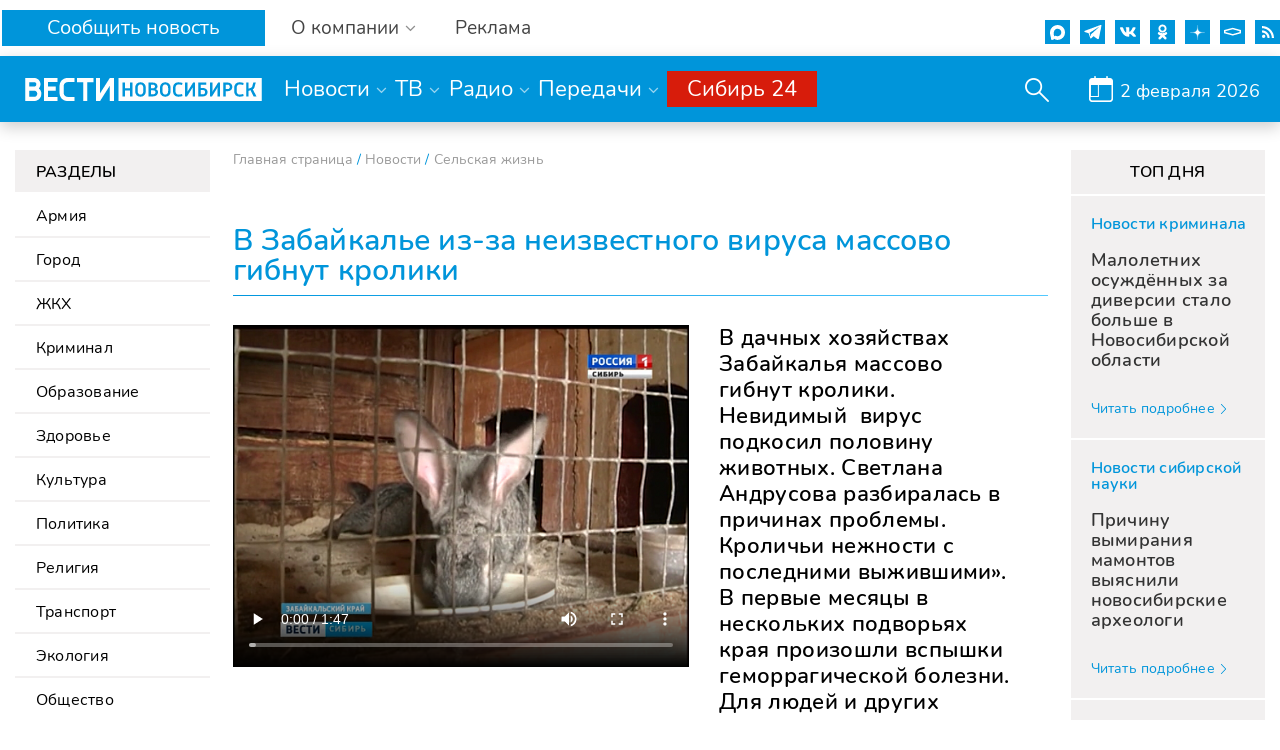

--- FILE ---
content_type: text/html; charset=UTF-8
request_url: https://www.nsktv.ru/news/selskoe_khozyaystvo/v_zabaykale_iz_za_neizvestnogo_virusa_massovo_gibnut_kroliki_110720161336/
body_size: 34460
content:
<!DOCTYPE html>
<html lang="ru" prefix="og: http://ogp.me/ns#">

<head>
    <meta http-equiv="X-UA-Compatible" content="IE=edge" />
    <meta name="viewport" content="width=device-width, initial-scale=1, maximum-scale=1">
    <meta name='wmail-verification' content='55c1371d033e4ae7b3dedb33bf566d10' />

    <meta http-equiv="Content-Type" content="text/html; charset=UTF-8" />
<meta name="keywords" content="Новости" />
<meta name="description" content="В Забайкалье из-за неизвестного вируса массово гибнут кролики. В дачных хозяйствах Забайкалья массово гибнут кролики. Невидимый  вирус подкосил половину животных. Светлана Андрусова разбиралась в причинах проблемы.
Кроличьи нежности с последними выжившими». В первые месяцы в нескольких подворьях края произошли вспышки геморрагической болезни. Для людей и других животных этот вирус не опасен, а вот между кроликами он распространяется быстро и владельцы хозяйств теряют своих ушастых».
." />
<link href="/bitrix/cache/css/s1/gtrk_main/page_cfd7e91e28504fe20919f88f0849a13e/page_cfd7e91e28504fe20919f88f0849a13e_v1.css?17609518284203" type="text/css"  rel="stylesheet" />
<link href="/bitrix/cache/css/s1/gtrk_main/template_6381fe931faef9817ed22c4d792c1641/template_6381fe931faef9817ed22c4d792c1641_v1.css?176095182842486" type="text/css"  data-template-style="true" rel="stylesheet" />
<link href="/favicon.ico" type="image/x-icon" rel="icon" />
<link rel="icon"  type="image/x-icon" sizes="16x16" href="/bitrix/templates/gtrk_main/images/favicon16x16.ico"/>
<link rel="icon"  type="image/x-icon" sizes="32x32" href="/bitrix/templates/gtrk_main/images/favicon32x32.ico"/>
<link rel="icon"  type="image/x-icon" sizes="120x120" href="/bitrix/templates/gtrk_main/images/favicon120x120.ico"/>
<link href="/bitrix/templates/gtrk_main/css/jquery.jscrollpane.css" type="text/css" rel="stylesheet" media="screen" />
<link href="/bitrix/templates/gtrk_main/css/ui/jquery.ui.core.css" type="text/css" rel="stylesheet" media="screen" />
<link href="/bitrix/templates/gtrk_main/css/ui/jquery.ui.datepicker.css" type="text/css" rel="stylesheet" media="screen" />
<link href="/bitrix/templates/gtrk_main/css/ui/jquery.ui.theme.css?ver=1" type="text/css" rel="stylesheet" media="screen" />
<link href="/bitrix/templates/gtrk_main/css/ui/jquery.ui.menu.css?v=1" type="text/css" rel="stylesheet" media="screen" />
<link href="/bitrix/templates/gtrk_main/css/ui/jquery.ui.autocomplete.css" type="text/css" rel="stylesheet" media="screen" />
<link href="/bitrix/templates/gtrk_main/css/core-ui-select.css" type="text/css" rel="stylesheet" media="screen" />
<link href="/bitrix/templates/gtrk_main/css/redesign.css?v=9" type="text/css" rel="stylesheet" media="screen" />
<link href="/bitrix/templates/gtrk_main/css/nav.css?v=1" type="text/css" rel="stylesheet" media="screen" />
<link href="/bitrix/templates/gtrk_main/css/jquery.lightbox-0.5.css" type="text/css" rel="stylesheet" media="screen" />
<link href="//fonts.googleapis.com/css?family=PT+Serif&amp;subset=latin,cyrillic" type="text/css" rel="stylesheet" media="screen" />
<link href="//fonts.googleapis.com/css?family=PT+Sans+Caption:400,700&amp;subset=latin,cyrillic" type="text/css" rel="stylesheet" media="screen" />
<link href="//fonts.googleapis.com/css?family=PT+Sans&amp;subset=latin,cyrillic" type="text/css" rel="stylesheet" media="screen" />
<link href="/bitrix/templates/gtrk_main/css/font-awesome/css/font-awesome.min.css?v=1" type="text/css" rel="stylesheet" media="screen" />
<link href="/bitrix/templates/gtrk_main/css/slick/slick.css" type="text/css" rel="stylesheet" media="screen" />
<link href="/bitrix/templates/gtrk_main/css/slick/slick-theme.css" type="text/css" rel="stylesheet" media="screen" />
<link href="/bitrix/templates/gtrk_main/css/new-dizign.css?v=1769967297" type="text/css" rel="stylesheet" media="screen" />
<link href="/bitrix/templates/gtrk_main/css/datepicker.min.css" type="text/css" rel="stylesheet" />
<link rel="alternate" type="application/rss+xml" title="/news/rss/" href="/news/rss/" />
<link rel="amphtml" href="https://www.nsktv.ru/amp/67812/">



<script  src="/bitrix/cache/js/s1/gtrk_main/template_a7c3404a46809b0520c37e131bd7f01d/template_a7c3404a46809b0520c37e131bd7f01d_v1.js?1760951828654267"></script>
<script  src="/bitrix/cache/js/s1/gtrk_main/page_c049131b138b5a06d33be475049069cd/page_c049131b138b5a06d33be475049069cd_v1.js?17609518283821"></script>
<script type="text/javascript">var _ba = _ba || []; _ba.push(["aid", "61864f284cf77a57376b1529ddd29edd"]); _ba.push(["host", "www.nsktv.ru"]); (function() {var ba = document.createElement("script"); ba.type = "text/javascript"; ba.async = true;ba.src = (document.location.protocol == "https:" ? "https://" : "http://") + "bitrix.info/ba.js";var s = document.getElementsByTagName("script")[0];s.parentNode.insertBefore(ba, s);})();</script>


    <title>
        В Забайкалье из-за неизвестного вируса массово гибнут кролики - Вести    </title>
    <meta name="og:title" content="В Забайкалье из-за неизвестного вируса массово гибнут кролики" />
<meta name="og:url" content="http://www.nsktv.ru/news/selskoe_khozyaystvo/v_zabaykale_iz_za_neizvestnogo_virusa_massovo_gibnut_kroliki_110720161336/" />
<meta name="og:description" content="В дачных хозяйствах Забайкалья массово гибнут кролики. Невидимый  вирус подкосил половину животных. Светлана Андрусова разбиралась в причинах проблемы.&lt;br /&gt;
Кроличьи нежности с последними выжившими». В первые месяцы в нескольких подворьях края произошли вспышки геморрагической болезни. Для людей и других животных этот вирус не опасен, а вот между кроликами он распространяется быстро и владельцы хозяйств теряют своих ушастых».&lt;br /&gt;
" />
<meta name="og:type" content="article" />
<meta name="og:image" content="http://www.nsktv.ru/upload/iblock/bac/bac2de7843dc078e9d657321d030ae7c.png" />
<meta name="og:image:type" content="image/png" />
    <!-- tns-counter.ru -->
<script type="text/javascript">
    (function(win, doc, cb){
        (win[cb] = win[cb] || []).push(function() {
            try {
                tnsCounterVgtrk_ru = new TNS.TnsCounter({
                    'account':'vgtrk_ru',
                    'tmsec': 'nsktv_total'
                });
            } catch(e){}
        });

        var tnsscript = doc.createElement('script');
        tnsscript.type = 'text/javascript';
        tnsscript.async = true;
        tnsscript.src = ('https:' == doc.location.protocol ? 'https:' : 'http:') +
            '//www.tns-counter.ru/tcounter.js';
        var s = doc.getElementsByTagName('script')[0];
        s.parentNode.insertBefore(tnsscript, s);
    })(window, this.document,'tnscounter_callback');
</script>
<noscript>
    <img src="//www.tns-counter.ru/V13a****vgtrk_ru/ru/UTF-8/tmsec=nsktv_total/" width="0" height="0" alt="" />
</noscript>
<!--/ tns-counter.ru -->    <!--[if lt IE 9]>
        <script src="http://html5shiv.googlecode.com/svn/trunk/html5.js"></script><![endif]-->
    <script type="text/javascript" src="//vk.com/js/api/openapi.js?168"></script>
    <meta name="yandex-verification" content="9b7b52cc1244b0d4" />

</head>
<body>
    <!-- Yandex.Metrika counter -->
    <script type="text/javascript">
        (function(m, e, t, r, i, k, a) {
            m[i] = m[i] || function() {
                (m[i].a = m[i].a || []).push(arguments)
            };
            m[i].l = 1 * new Date();
            k = e.createElement(t), a = e.getElementsByTagName(t)[0], k.async = 1, k.src = r, a.parentNode.insertBefore(k, a)
        })
        (window, document, "script", "https://mc.yandex.ru/metrika/tag.js", "ym");

        ym(52324996, "init", {
            clickmap: true,
            trackLinks: true,
            accurateTrackBounce: true,
            webvisor:true
        });
    </script>
    <noscript>
        <div><img src="https://mc.yandex.ru/watch/52324996" style="position:absolute; left:-9999px;" alt="" /></div>
    </noscript>
    <!-- /Yandex.Metrika counter -->
    <!-- Yandex.Metrika counter -->
    <script type="text/javascript">
        (function(m, e, t, r, i, k, a) {
            m[i] = m[i] || function() {
                (m[i].a = m[i].a || []).push(arguments)
            };
            m[i].l = 1 * new Date();
            k = e.createElement(t), a = e.getElementsByTagName(t)[0], k.async = 1, k.src = r, a.parentNode.insertBefore(k, a)
        })
        (window, document, "script", "https://mc.yandex.ru/metrika/tag.js", "ym");

        ym(55382026, "init", {
            clickmap: true,
            trackLinks: true,
            accurateTrackBounce: true,
            webvisor: true,
            ecommerce: "dataLayer"
        });
    </script>
    <noscript>
        <div><img src="https://mc.yandex.ru/watch/55382026" style="position:absolute; left:-9999px;" alt="" /></div>
    </noscript>
    <!-- /Yandex.Metrika counter -->

    <div class="fixed_header mobile-dn">
        <div class="custom_container">
            <div class="custom_row flex s-b">
                <div class="wrapwrpawrap">
                    <div class="header_callback">
                        <a class="rbutton" href="/petition/">Сообщить новость</a>
                    </div>
                    <div class="header_about">
                        <a href="#" class="parent gray">О компании</a>
                        <div class="childlist">
                            <ul>
                                <li>
                                <a href="/about/contact/">Контакты</a>

                                </li>
                                <li>
                                    <a href="/about/leadership/">Руководство</a>
                                </li>
                                <li>
                                    <a href="/about/company/">Команда</a>
                                </li>
                                <li>
                                    <a href="/about/vacancy/">Вакансии</a>
                                </li>
                                <li>
                                    <a href="/about/purchases/">Документы</a>

                                </li>
                                <li>
                                    <a href="/about/promo-roliki/">Промо-ролики</a>

                                </li>

                                <li>
                                    <a href="/about/">История компании</a>
                                </li>

<!--                                <li>-->
<!--                                    <a href="/about/nsk_telefilm/">НовосибирскТелефильм</a>-->
<!--                                </li>-->
                            </ul>
                        </div>
                    </div>
                    <div class="header_rek">
                        <a href="/about/advertising/">Реклама</a>
                    </div>
                </div>
                <div class="header_icons">

                    <a href="https://max.ru/vestinsk" target="_blank" rel="nofollow">
                        <div class="max">
                            <svg width="15" height="15" viewBox="0 0 766 762" fill="none" xmlns="http://www.w3.org/2000/svg">
                                <path fill-rule="evenodd" clip-rule="evenodd" d="M391.211 759.328C316.204 759.328 281.347 748.379 220.758 704.579C182.433 753.853 61.0716 792.361 55.7792 726.479C55.7792 677.022 44.8293 635.23 32.4194 589.605C17.637 533.395 0.847168 470.798 0.847168 380.097C0.847168 163.471 178.601 0.5 389.204 0.5C599.989 0.5 765.151 171.501 765.151 382.104C765.858 589.451 598.556 758.222 391.211 759.328ZM394.314 187.743C291.75 182.451 211.815 253.443 194.113 364.767C179.513 456.929 205.428 569.165 227.51 575.005C238.095 577.56 264.74 556.025 281.347 539.418C308.808 558.389 340.786 569.782 374.056 572.45C480.33 577.562 571.136 496.656 578.272 390.499C582.426 284.118 500.602 194.014 394.314 187.926L394.314 187.743Z" fill="white"/>
                            </svg>
                        </div>
                    </a>

                    <div class="tg_icon">
                        <a href="https://t.me/newsnovosib" target="_blank" rel="nofollow">
                            <svg width="22" height="18" version="1.1" xmlns="http://www.w3.org/2000/svg" style="transform:scale(0.8);fill-rule:evenodd;clip-rule:evenodd;stroke-linejoin:round;stroke-miterlimit:1.41421;">
                                <path id="telegram-1" d="m 16.640824,17.848724 c 0.2898,0.205201 0.663303,0.256501 0.996303,0.130501 0.333001,-0.126901 0.577801,-0.411301 0.651601,-0.756002 0.782101,-3.6756 2.679302,-12.9789124 3.391202,-16.32241685 0.054,-0.2520008 -0.036,-0.5139013 -0.234,-0.6822019 -0.198,-0.1683003 -0.4725,-0.2169004 -0.7173,-0.1260002 C 16.954924,1.4894064 5.3332056,5.8499123 0.58299899,7.6076151 c -0.3015004,0.1116 -0.4977007,0.401401 -0.4878007,0.719102 0.0108,0.318601 0.2250004,0.594902 0.5337008,0.687602 2.13030341,0.6372 4.92660691,1.5237019 4.92660691,1.5237019 0,0 1.3068022,3.946501 1.9881033,5.953501 0.0855,0.252 0.2826004,0.450001 0.5427008,0.518401 0.2592004,0.06752 0.5364008,-0.0035 0.7299008,-0.1863 1.0944019,-1.033202 2.7864061,-2.630701 2.7864061,-2.630701 0,0 3.214804,2.3571 5.038207,3.655802 z m -9.909016,-7.809304 1.5111023,4.984202 0.3357005,-3.1563 c 0,0 5.8383092,-5.2659095 9.1665162,-8.2674126 0.0972,-0.0882 0.110701,-0.2358004 0.02968,-0.3393006 -0.08008,-0.1035 -0.227692,-0.1278002 -0.338392,-0.0576 C 13.579019,5.6663122 6.7318082,10.03942 6.731808,10.03942 Z" style="stroke-width:0.900001"></path>
                            </svg>
                        </a>
                    </div>
                    <a href="http://vk.com/nsktv_ru/" target="_blank" rel="nofollow">
                        <div class="vk">
                            <svg id="icon10" enable-background="new 0 0 24 24" height="512" viewBox="0 0 24 24" width="512" xmlns="http://www.w3.org/2000/svg">
                                <path d="m19.915 13.028c-.388-.49-.277-.708 0-1.146.005-.005 3.208-4.431 3.538-5.932l.002-.001c.164-.547 0-.949-.793-.949h-2.624c-.668 0-.976.345-1.141.731 0 0-1.336 3.198-3.226 5.271-.61.599-.892.791-1.225.791-.164 0-.419-.192-.419-.739v-5.105c0-.656-.187-.949-.74-.949h-4.126c-.419 0-.668.306-.668.591 0 .622.945.765 1.043 2.515v3.797c0 .832-.151.985-.486.985-.892 0-3.057-3.211-4.34-6.886-.259-.713-.512-1.001-1.185-1.001h-2.625c-.749 0-.9.345-.9.731 0 .682.892 4.073 4.148 8.553 2.17 3.058 5.226 4.715 8.006 4.715 1.671 0 1.875-.368 1.875-1.001 0-2.922-.151-3.198.686-3.198.388 0 1.056.192 2.616 1.667 1.783 1.749 2.076 2.532 3.074 2.532h2.624c.748 0 1.127-.368.909-1.094-.499-1.527-3.871-4.668-4.023-4.878z" /></svg>
                        </div>
                    </a>
                    <a href="https://ok.ru/vesti.novosibirsk" target="_blank" rel="nofollow">
                        <div class="odn">
                            <svg version="1.1" id="icon3" xmlns="http://www.w3.org/2000/svg" xmlns:xlink="http://www.w3.org/1999/xlink" x="0px" y="0px" viewBox="0 0 512.479 512.479" style="enable-background:new 0 0 512.479 512.479;" xml:space="preserve">
                                <g>
                                    <path style="fill:#9a9a9a;" d="M256.239,277.333c76.583,0,138.667-62.083,138.667-138.667S332.823,0,256.239,0
		S117.573,62.083,117.573,138.667C117.667,215.211,179.695,277.239,256.239,277.333z M256.239,64
		c41.237,0,74.667,33.429,74.667,74.667s-33.429,74.667-74.667,74.667s-74.667-33.429-74.667-74.667S215.002,64,256.239,64z" />
                                    <path style="fill:#9a9a9a;" d="M392.069,343.04c15.07-9.926,24.15-26.755,24.171-44.8c0.21-14.976-8.241-28.728-21.696-35.307
		c-13.824-6.905-30.372-5.35-42.667,4.011c-56.983,41.543-134.27,41.543-191.253,0c-12.314-9.312-28.833-10.865-42.667-4.011
		c-13.449,6.578-21.904,20.315-21.717,35.285c0.032,18.042,9.109,34.866,24.171,44.8c19.324,12.851,40.368,22.906,62.507,29.867
		c3.755,1.166,7.63,2.247,11.627,3.243l-64.469,63.04c-16.912,16.409-17.321,43.42-0.912,60.333
		c16.409,16.912,43.42,17.321,60.333,0.912c0.352-0.342,0.698-0.689,1.038-1.043l65.707-68.011l65.835,68.139
		c16.395,16.925,43.407,17.355,60.332,0.96c16.925-16.395,17.355-43.407,0.96-60.332c-0.343-0.354-0.692-0.702-1.047-1.044
		l-64.363-62.976c3.996-1.024,7.886-2.112,11.669-3.264C351.743,365.908,372.767,355.874,392.069,343.04z" />
                                </g>
                            </svg>
                        </div>
                    </a>

                    <a href="https://zen.yandex.ru/nsktv.ru" target="_blank" rel="nofollow">
                        <div class="zen">
                            <!-- Generator: Adobe Illustrator 24.0.2, SVG Export Plug-In . SVG Version: 6.00 Build 0)  -->
                            <svg version="1.1" id="icon1" xmlns="http://www.w3.org/2000/svg" xmlns:xlink="http://www.w3.org/1999/xlink" x="0px" y="0px"
                                 viewBox="0 0 35.4 35.4" style="enable-background:new 0 0 35.4 35.4;" xml:space="preserve">
                            <style type="text/css">
                                .st0{fill:#0095DA;}
                                .st1{display:none;fill:#FFFFFF;}
                                .st2{display:none;}
                            </style>
                                <path class="st0" style="stroke-width: inherit;" d="M35.5,17.5V18c-3.2,0.1-6.4,0.1-9.6,0.8c-3.7,0.9-6,3.2-6.9,6.9c-0.8,3.2-0.6,6.5-0.9,9.8h-0.5
                                c-0.3-3.3-0.1-6.6-0.9-9.8c-0.9-3.7-3.2-6-6.9-6.9c-3.2-0.7-6.4-0.7-9.6-0.8c0,0,0,0,0,0v-0.5c0,0,0,0,0,0c3.2-0.1,6.4-0.1,9.6-0.8
                                c3.7-0.9,6-3.2,6.9-6.9c0.8-3.2,0.6-6.5,0.9-9.8H18c0.3,3.3,0.1,6.6,0.9,9.8c0.9,3.7,3.2,6,6.9,6.9C29,17.4,32.3,17.4,35.5,17.5z"/>
                                <path class="st1" d="M-80.8-80.8c15,0,30.1,0,45.1,0c0,15,0,30.1,0,45.1c-15,0-30.1,0-45.1,0C-80.8-50.7-80.8-65.8-80.8-80.8z
                                M-40.3-58.1c-0.2,0-0.4,0-0.7,0c-2.8,0.2-5.6,0.3-8.3,0.7c-4.4,0.6-7.2,3.4-7.8,7.8c-0.4,2.8-0.5,5.6-0.7,8.4c0,0.2,0,0.4,0.1,0.7
                                c3.8,0,7.6,0.1,11.3-0.7c3-0.7,4.9-2.5,5.5-5.6c0.3-1.4,0.5-2.8,0.6-4.3C-40.2-53.3-40.3-55.6-40.3-58.1z M-58.3-40.6
                                c-0.3-3.3-0.1-6.6-0.9-9.8c-0.9-3.7-3.2-6-6.9-6.9c-3.2-0.7-6.4-0.7-9.6-0.8c-0.1,0-0.1,0.1-0.2,0.1c-0.2,2.8,0,7.9,0.5,10.4
                                c0.7,4,2.7,6,6.8,6.6c1.1,0.2,2.1,0.3,3.2,0.4C-63.2-40.5-60.8-40.6-58.3-40.6z M-75.9-58.6c3.5-0.3,6.8-0.1,10.1-1
                                c3.5-0.9,5.8-3.1,6.6-6.6c0.3-1.2,0.5-2.5,0.6-3.8c0.2-1.9,0.2-3.7,0.3-5.6c0-0.6-0.2-0.8-0.7-0.8c-1,0-2-0.1-3,0
                                c-2.5,0.2-5.1,0.3-7.6,0.7c-3.1,0.5-4.9,2.5-5.6,5.6C-76.1-66.3-75.9-62.5-75.9-58.6z M-53.9-76.4c0,0.1,0,0.1,0,0.2c-1,0-2,0-3,0
                                c-0.7,0-0.9,0.2-0.9,0.9c0.3,2.8,0.3,5.7,0.8,8.5c0.7,3.9,3,6.4,6.9,7.3c2.8,0.7,5.7,0.6,8.5,0.8c1.8,0.1,1.4,0,1.5-1.4
                                c0-1.2,0.1-2.3,0-3.5c-0.2-2.2-0.3-4.4-0.7-6.5c-0.5-3-2.4-4.9-5.4-5.4C-48.8-76-51.4-76.1-53.9-76.4z"/>
                                <path class="st2" d="M-40.3-58.1c0,2.4,0.1,4.8,0,7.1c-0.1,1.4-0.3,2.8-0.6,4.3c-0.6,3-2.5,4.9-5.5,5.6c-3.7,0.8-7.5,0.7-11.3,0.7
                                c0-0.3-0.1-0.5-0.1-0.7c0.2-2.8,0.3-5.6,0.7-8.4c0.6-4.4,3.4-7.2,7.8-7.8c2.7-0.4,5.5-0.5,8.3-0.7C-40.7-58.1-40.5-58.1-40.3-58.1z"
                                />
                            </svg>
                        </div>
                    </a>

                    <div class="smotrim_icon">
                        <a href="https://smotrim.ru/novosibirsk" target="_blank" rel="nofollow">
                            <svg xmlns="http://www.w3.org/2000/svg" xml:space="preserve" width="512px" height="512px" version="1.1" shape-rendering="geometricPrecision" text-rendering="geometricPrecision" image-rendering="optimizeQuality" fill-rule="evenodd" clip-rule="evenodd"  viewBox="0 0 512 512" xmlns:xlink="http://www.w3.org/1999/xlink">
                                <polygon fill="none" points="0,512 512,512 512,0 0,0 "/>
                                <polygon fill="none" id="smotrim_icon_line" stroke="white" stroke-width="30" stroke-miterlimit="22.9256" points="99.18,280.93 98.98,238.05 260.76,195.56 416.22,237.97 416.08,281.04 260.63,323.93 "/>
                            </svg>
                        </a>
                    </div>

                    <a href="https://www.nsktv.ru/rss.php" target="_blank" rel="nofollow">
                        <div class="rss">
                            <!-- Generator: Adobe Illustrator 19.0.0, SVG Export Plug-In . SVG Version: 6.00 Build 0)  -->
                            <svg version="1.1" id="icon4" xmlns="http://www.w3.org/2000/svg" xmlns:xlink="http://www.w3.org/1999/xlink" x="0px" y="0px" viewBox="0 0 331.947 331.947" style="enable-background:new 0 0 331.947 331.947;" xml:space="preserve">
                                <g>
                                    <g>
                                        <circle cx="46.507" cy="285.333" r="46.507" />
                                    </g>
                                </g>
                                <g>
                                    <g>
                                        <g>
                                            <path d="M0,120.64v60.373c83.307,0,150.827,67.627,150.827,150.827H211.2C211.2,215.253,116.587,120.64,0,120.64z" />
                                            <path d="M0,0v60.373c149.973,0,271.573,121.6,271.573,271.573h60.373C331.84,148.587,183.253,0,0,0z" />
                                        </g>
                                    </g>
                                </g>
                            </svg>
                        </div>
                    </a>
                </div>
            </div>
            <div class="custom_row mainline">
                <div class="custom_row flex s-b">
                    <div class="header_logo">
                                                    <a href="/">
                            <svg xmlns="http://www.w3.org/2000/svg" xml:space="preserve" width="21" height="175px" version="1.1" style="shape-rendering:geometricPrecision;text-rendering:geometricPrecision;image-rendering:optimizeQuality;fill-rule:evenodd;clip-rule:evenodd;width: 247px;height: 23px;     max-width: 100%;" viewBox="0 0 1691.84 164.46" xmlns:xlink="http://www.w3.org/1999/xlink" >

 <defs>
  <style type="text/css">

    .fil1 {fill:#FEFEFE}
    .fil0 {fill:#FEFEFE;fill-rule:nonzero}

  </style>
 </defs>
 <g id="icon5">
  <metadata id="icon8"></metadata>
  <g id="icon13">
   <polygon class="fil0" points="604.94,0.02 604.93,0.01 535.46,109.44 535.46,0.02 505.97,0.02 505.97,164.45 535.46,164.45 535.46,164.44 535.47,164.45 604.93,55.03 604.93,164.45 634.42,164.45 634.42,0.02 "></polygon>
   <polygon class="fil0" points="163.6,134.97 163.6,90.62 218.07,90.62 218.07,61.13 163.6,61.13 163.6,29.49 231.72,29.49 231.72,0 163.6,0 134.11,0 134.11,164.44 134.15,164.44 134.15,164.46 231.76,164.46 231.76,134.97 "></polygon>
   <polygon class="fil0" points="487.93,0.01 370.62,0.01 370.62,29.5 414.53,29.5 414.53,164.45 444.02,164.45 444.02,29.5 487.93,29.5 "></polygon>
   <path class="fil0" d="M97.8 74.28c7.09,-7.88 11.4,-18.31 11.4,-29.75 0,-24.59 -19.94,-44.53 -44.53,-44.53l-64.67 0 0 164.46c0,0 64.5,0 64.52,0 28.29,0 51.23,-22.94 51.23,-51.23 0,-15.59 -6.96,-29.55 -17.95,-38.95zm-68.31 -44.78l0 0 34.59 0 0 0c0.01,0 0.01,0 0.02,0 8.73,0 15.82,7.08 15.82,15.81 0,8.74 -7.09,15.82 -15.82,15.82 -0.01,0 -0.01,0 -0.02,0l0 0.01 -34.59 0 0 -31.64zm34.9 105.46l0 0 0 0 -34.9 0 0 -44.34 34.9 0c12.24,0 22.16,9.93 22.16,22.17 0,12.24 -9.92,22.17 -22.16,22.17z"></path>
   <path class="fil0" d="M303.01 134.97c-15.33,0 -27.74,-12.44 -27.74,-27.77l0 -49.96c0,-15.32 12.43,-27.75 27.75,-27.75l49.56 0 0 -29.49 -50.89 0c-30.88,0 -55.91,25.03 -55.91,55.91l0 52.64c0,30.88 25.03,55.91 55.91,55.91l50.89 0 0 -29.49 -49.57 0z"></path>
  </g>
  <path class="fil1" d="M666.47 0.33l1025.37 0 0 163.8 -1025.37 0 0 -163.8zm29.05 131.39l17.57 0 0 -42.9 35.73 0 0 42.9 17.71 0 0 -98.98 -17.71 0 0 41.14 -35.73 0 0 -41.14 -17.57 0 0 98.98zm90.93 -38.36c0,27.08 16.98,40.26 37.92,40.26 20.94,0 37.92,-13.18 37.92,-40.26l0 -21.97c0,-27.08 -16.98,-40.55 -37.92,-40.55 -20.94,0 -37.92,13.47 -37.92,40.55l0 21.97zm17.57 -1.32l0 -19.62c0,-18.89 8.49,-26.36 20.35,-26.36 11.71,0 20.21,7.47 20.21,26.36l0 19.62c0,19.18 -8.5,26.35 -20.21,26.35 -11.86,0 -20.35,-7.17 -20.35,-26.35zm109.67 39.68c22.98,0 36.02,-14.2 36.02,-29.43 0,-10.25 -5.57,-18.6 -16.4,-22.55 7.9,-4.1 12.74,-10.84 12.74,-20.06 0,-15.67 -12.3,-26.94 -32.66,-26.94l-31.18 0 0 98.98 31.48 0zm-13.91 -58.13l0 -25.62 13.17 0c10.4,0 15.09,5.27 15.09,12.73 0,7.77 -5.86,12.89 -16.11,12.89l-12.15 0zm0 42.9l0 -28.26 14.93 0c11.72,0 16.99,5.86 16.99,14.06 0,8.2 -6.45,14.2 -18.16,14.2l-13.76 0zm64.13 -23.13c0,27.08 16.98,40.26 37.92,40.26 20.94,0 37.93,-13.18 37.93,-40.26l0 -21.97c0,-27.08 -16.99,-40.55 -37.93,-40.55 -20.94,0 -37.92,13.47 -37.92,40.55l0 21.97zm17.57 -1.32l0 -19.62c0,-18.89 8.49,-26.36 20.35,-26.36 11.72,0 20.21,7.47 20.21,26.36l0 19.62c0,19.18 -8.49,26.35 -20.21,26.35 -11.86,0 -20.35,-7.17 -20.35,-26.35zm139.83 22.26c-7.76,2.48 -15.81,4.09 -24.89,4.09 -13.18,0 -21.82,-7.17 -21.82,-26.35l0 -19.62c0,-18.89 8.64,-26.36 21.82,-26.36 9.08,0 17.13,1.76 24.89,4.1l3.37 -14.79c-9.66,-2.92 -18.45,-4.53 -28.41,-4.53 -22.55,0 -39.24,13.17 -39.24,40.26l0 22.26c0,27.08 16.69,40.26 39.24,40.26 10.11,0 18.89,-1.46 28.41,-4.54l-3.37 -14.78zm21.23 17.42l14.5 0 40.85 -65.01c-0.44,5.56 -0.59,10.83 -0.59,15.08l0 49.93 17.57 0 0 -98.98 -14.2 0 -40.85 65.6c0.29,-5.42 0.29,-10.55 0.29,-14.65l0 -50.95 -17.57 0 0 98.98zm94.88 0l35.44 0c19.18,0 31.33,-13.76 31.33,-30.31 0,-16.4 -12.15,-30.02 -31.33,-30.02l-17.87 0 0 -23.72 40.42 0 0 -14.93 -57.99 0 0 98.98zm17.57 -14.94l0 -30.45 17.57 0c8.5,0 13.62,5.86 13.62,15.08 0,9.22 -5.12,15.37 -13.62,15.37l-17.57 0zm66.04 14.94l14.5 0 40.85 -65.01c-0.44,5.56 -0.59,10.83 -0.59,15.08l0 49.93 17.57 0 0 -98.98 -14.2 0 -40.85 65.6c0.29,-5.42 0.29,-10.55 0.29,-14.65l0 -50.95 -17.57 0 0 98.98zm94.88 0l17.57 0 0 -37.63 16.55 0c19.03,0 31.18,-14.06 31.18,-30.46 0,-16.54 -12.15,-30.89 -31.18,-30.89l-34.12 0 0 98.98zm17.57 -52.57l0 -31.18 15.96 0c8.64,0 13.76,6.44 13.76,15.66 0,9.23 -5.12,15.52 -13.76,15.52l-15.96 0zm125.19 35.15c-7.76,2.48 -15.81,4.09 -24.89,4.09 -13.18,0 -21.82,-7.17 -21.82,-26.35l0 -19.62c0,-18.89 8.64,-26.36 21.82,-26.36 9.08,0 17.13,1.76 24.89,4.1l3.37 -14.79c-9.67,-2.92 -18.45,-4.53 -28.41,-4.53 -22.55,0 -39.24,13.17 -39.24,40.26l0 22.26c0,27.08 16.69,40.26 39.24,40.26 10.1,0 18.89,-1.46 28.41,-4.54l-3.37 -14.78zm21.23 17.42l17.57 0 0 -39.53 13.77 -5.13 21.81 44.66 20.5 0 -26.21 -50.95c6.59,-2.79 10.54,-8.06 13.03,-17.58l8.06 -30.45 -17.43 0 -7.03 25.77c-1.61,5.86 -4.24,9.52 -10.69,11.71l-15.81 5.27 0 -42.75 -17.57 0 0 98.98z"></path>
 </g>
</svg>
                            </a>
                                            </div>
                    <div class="header_menu">
                        <div class="menu_point">
                            <a href="/news/" class="parent">Новости</a>
                            <div class="childlist">
                                <ul>
                                    <li><a href="/news/army/">Армия</a></li>
                                    <li><a href="/news/city/">Город</a></li>
                                    <li><a href="/news/zhkkh/">ЖКХ</a></li>
                                    <li><a href="/news/crime/">Криминал</a></li>
                                    <li><a href="/news/education/">Образование</a></li>
                                    <li><a href="/news/medicine/">Здоровье</a></li>
                                    <li><a href="/news/kultura_i_iskusstvo/">Культура</a></li>
                                    <li><a href="/news/politika/">Политика</a></li>
                                    <li><a href="/news/religiya/">Религия</a></li>
                                    <li><a href="/news/transport/">Транспорт</a></li>
                                    <li><a href="/news/ekologiya/">Экология</a></li>
                                    <li><a href="/news/obshchestvo/">Общество</a></li>
                                    <li><a href="/news/proisshestviya/">Происшествия</a></li>
                                    <li><a href="/news/selskoe_khozyaystvo/">Сельская жизнь </a></li>
                                    <li><a href="/news/sport/">Спорт</a></li>
                                    <li><a href="/news/ekonomika_i_biznes/">Экономика</a></li>
                                    <li><a href="/news/technology/">Наука</a></li>
                                </ul>
                            </div>
                        </div>
                        <div class="menu_point">
                            <a href="#" class="parent">ТВ</a>
                            <div class="childlist">
                                <ul>
                                    <li><a href="/onair/russia_1/">Россия 1</a></li>
                                    <li><a href="/onair/russia_24/">Россия 24</a></li>

                                </ul>
                            </div>
                        </div>
                        <div class="menu_point">
                            <a href="#" class="parent">Радио</a>
                            <div class="childlist">
                                <ul>
                                    <li><a href="/onair/vesti_fm/">Вести FM</a></li>
                                    <li><a href="/onair/radio_mayak/">Радио Маяк</a></li>
                                    <li><a href="/onair/radio_russia/">Радио России</a></li>
                                </ul>
                            </div>
                        </div>
                        <div class="menu_point">
                            <a href="#" class="parent">Передачи</a>
                            <div class="childlist">
                                <ul>
                                    
    <li><a href="/broadcasts/est_mnenie/">Есть мнение</a></li>
    <li><a href="/broadcasts/sobitiya_nedelyi/">События недели</a></li>
    <li><a href="/broadcasts/iz_sibiri_k_pobede/">Из Сибири к Победе-80</a></li>
    <li><a href="/broadcasts/spetsproekty/">Спецпроекты</a></li>
    <li><a href="/broadcasts/poleznaya_peredacha/">Полезная передача</a></li>
    <li><a href="/broadcasts/dela_semeynye/">Дела семейные</a></li>
    <li><a href="/broadcasts/vesti_comment/">Комментарий</a></li>
    <li><a href="/broadcasts/zdorovaya_sreda/">Здоровая среда</a></li>
    <li><a href="/broadcasts/sportivnaya_sreda/">Спортивная среда</a></li>
    <li><a href="/broadcasts/">Все передачи ...</a></li>

                                </ul>
                            </div>
                        </div>
                        <div class="menu_point">
                            <div class="menu_point__red">
                                <a href="/onair/sibir_24/" class="">Сибирь 24</a>
<!--                                <a href="/presskonf/" class="">Трансляции</a>-->
                            </div>
                        </div>
                    </div>
                    <div class="header_search_cal">
                        <form method="get" action="https://www.nsktv.ru/search/" class="header_search">
                            <input type="text" id="search" name="q" placeholder="Поиск по тексту">
                            <a href="/search/#" id="text_search"><i class="fa fa-search" aria-hidden="true"></i></a>
                            <div id="seacrhbutton" type="submit"></div>
                        </form>
                        <div class="header_calendar">
                            <div id="calendar" class="calendar-icon calendar-text close">2 февраля 2026</div>

                            <div id="air_calendar" class="close">
                                <div class="datepicker-here"></div>
                            </div>

                            <!-- <div class="calendar-field-block">
                                <div class="sub-tr"></div>
                                <script type="text/javascript">
	var calendar_days = {"1.2.2026":{"day":"1","month":"2","year":"2026"}};
</script>

<div id="calendar-block">
	<div id="datepicker-loader" style="display: none;"></div>
	<div id="datepicker"></div>
	<input type="hidden" name="ib" value="1" />
</div>                            </div> -->
                        </div>

                    </div>
                </div>
            </div>
        </div>
    </div>

    <div class="fixed_header mobile_header">
        <div class="mobile_menu_btn">
            <span class="m_btn_ll"></span>
            <span class="m_btn_lc"></span>
            <span class="m_btn_lr"></span>
        </div>
        <div class="mobile_menu_logo">
            <a href="/">
            <svg xmlns="http://www.w3.org/2000/svg" xml:space="preserve" width="1801px" height="175px" version="1.1" style="shape-rendering:geometricPrecision;text-rendering:geometricPrecision;image-rendering:optimizeQuality;fill-rule:evenodd;clip-rule:evenodd;width: 238px;height: 20px;max-width: 100%;" viewBox="0 0 1691.84 164.46" xmlns:xlink="http://www.w3.org/1999/xlink" >
 <defs>
  <style type="text/css">

    .fil1 {fill:#FEFEFE}
    .fil0 {fill:#FEFEFE;fill-rule:nonzero}

  </style>
 </defs>
 <g id="icon7">
  <metadata id="icon15"></metadata>
  <g id="icon12">
   <polygon class="fil0" points="604.94,0.02 604.93,0.01 535.46,109.44 535.46,0.02 505.97,0.02 505.97,164.45 535.46,164.45 535.46,164.44 535.47,164.45 604.93,55.03 604.93,164.45 634.42,164.45 634.42,0.02 "></polygon>
   <polygon class="fil0" points="163.6,134.97 163.6,90.62 218.07,90.62 218.07,61.13 163.6,61.13 163.6,29.49 231.72,29.49 231.72,0 163.6,0 134.11,0 134.11,164.44 134.15,164.44 134.15,164.46 231.76,164.46 231.76,134.97 "></polygon>
   <polygon class="fil0" points="487.93,0.01 370.62,0.01 370.62,29.5 414.53,29.5 414.53,164.45 444.02,164.45 444.02,29.5 487.93,29.5 "></polygon>
   <path class="fil0" d="M97.8 74.28c7.09,-7.88 11.4,-18.31 11.4,-29.75 0,-24.59 -19.94,-44.53 -44.53,-44.53l-64.67 0 0 164.46c0,0 64.5,0 64.52,0 28.29,0 51.23,-22.94 51.23,-51.23 0,-15.59 -6.96,-29.55 -17.95,-38.95zm-68.31 -44.78l0 0 34.59 0 0 0c0.01,0 0.01,0 0.02,0 8.73,0 15.82,7.08 15.82,15.81 0,8.74 -7.09,15.82 -15.82,15.82 -0.01,0 -0.01,0 -0.02,0l0 0.01 -34.59 0 0 -31.64zm34.9 105.46l0 0 0 0 -34.9 0 0 -44.34 34.9 0c12.24,0 22.16,9.93 22.16,22.17 0,12.24 -9.92,22.17 -22.16,22.17z"></path>
   <path class="fil0" d="M303.01 134.97c-15.33,0 -27.74,-12.44 -27.74,-27.77l0 -49.96c0,-15.32 12.43,-27.75 27.75,-27.75l49.56 0 0 -29.49 -50.89 0c-30.88,0 -55.91,25.03 -55.91,55.91l0 52.64c0,30.88 25.03,55.91 55.91,55.91l50.89 0 0 -29.49 -49.57 0z"></path>
  </g>
  <path class="fil1" d="M666.47 0.33l1025.37 0 0 163.8 -1025.37 0 0 -163.8zm29.05 131.39l17.57 0 0 -42.9 35.73 0 0 42.9 17.71 0 0 -98.98 -17.71 0 0 41.14 -35.73 0 0 -41.14 -17.57 0 0 98.98zm90.93 -38.36c0,27.08 16.98,40.26 37.92,40.26 20.94,0 37.92,-13.18 37.92,-40.26l0 -21.97c0,-27.08 -16.98,-40.55 -37.92,-40.55 -20.94,0 -37.92,13.47 -37.92,40.55l0 21.97zm17.57 -1.32l0 -19.62c0,-18.89 8.49,-26.36 20.35,-26.36 11.71,0 20.21,7.47 20.21,26.36l0 19.62c0,19.18 -8.5,26.35 -20.21,26.35 -11.86,0 -20.35,-7.17 -20.35,-26.35zm109.67 39.68c22.98,0 36.02,-14.2 36.02,-29.43 0,-10.25 -5.57,-18.6 -16.4,-22.55 7.9,-4.1 12.74,-10.84 12.74,-20.06 0,-15.67 -12.3,-26.94 -32.66,-26.94l-31.18 0 0 98.98 31.48 0zm-13.91 -58.13l0 -25.62 13.17 0c10.4,0 15.09,5.27 15.09,12.73 0,7.77 -5.86,12.89 -16.11,12.89l-12.15 0zm0 42.9l0 -28.26 14.93 0c11.72,0 16.99,5.86 16.99,14.06 0,8.2 -6.45,14.2 -18.16,14.2l-13.76 0zm64.13 -23.13c0,27.08 16.98,40.26 37.92,40.26 20.94,0 37.93,-13.18 37.93,-40.26l0 -21.97c0,-27.08 -16.99,-40.55 -37.93,-40.55 -20.94,0 -37.92,13.47 -37.92,40.55l0 21.97zm17.57 -1.32l0 -19.62c0,-18.89 8.49,-26.36 20.35,-26.36 11.72,0 20.21,7.47 20.21,26.36l0 19.62c0,19.18 -8.49,26.35 -20.21,26.35 -11.86,0 -20.35,-7.17 -20.35,-26.35zm139.83 22.26c-7.76,2.48 -15.81,4.09 -24.89,4.09 -13.18,0 -21.82,-7.17 -21.82,-26.35l0 -19.62c0,-18.89 8.64,-26.36 21.82,-26.36 9.08,0 17.13,1.76 24.89,4.1l3.37 -14.79c-9.66,-2.92 -18.45,-4.53 -28.41,-4.53 -22.55,0 -39.24,13.17 -39.24,40.26l0 22.26c0,27.08 16.69,40.26 39.24,40.26 10.11,0 18.89,-1.46 28.41,-4.54l-3.37 -14.78zm21.23 17.42l14.5 0 40.85 -65.01c-0.44,5.56 -0.59,10.83 -0.59,15.08l0 49.93 17.57 0 0 -98.98 -14.2 0 -40.85 65.6c0.29,-5.42 0.29,-10.55 0.29,-14.65l0 -50.95 -17.57 0 0 98.98zm94.88 0l35.44 0c19.18,0 31.33,-13.76 31.33,-30.31 0,-16.4 -12.15,-30.02 -31.33,-30.02l-17.87 0 0 -23.72 40.42 0 0 -14.93 -57.99 0 0 98.98zm17.57 -14.94l0 -30.45 17.57 0c8.5,0 13.62,5.86 13.62,15.08 0,9.22 -5.12,15.37 -13.62,15.37l-17.57 0zm66.04 14.94l14.5 0 40.85 -65.01c-0.44,5.56 -0.59,10.83 -0.59,15.08l0 49.93 17.57 0 0 -98.98 -14.2 0 -40.85 65.6c0.29,-5.42 0.29,-10.55 0.29,-14.65l0 -50.95 -17.57 0 0 98.98zm94.88 0l17.57 0 0 -37.63 16.55 0c19.03,0 31.18,-14.06 31.18,-30.46 0,-16.54 -12.15,-30.89 -31.18,-30.89l-34.12 0 0 98.98zm17.57 -52.57l0 -31.18 15.96 0c8.64,0 13.76,6.44 13.76,15.66 0,9.23 -5.12,15.52 -13.76,15.52l-15.96 0zm125.19 35.15c-7.76,2.48 -15.81,4.09 -24.89,4.09 -13.18,0 -21.82,-7.17 -21.82,-26.35l0 -19.62c0,-18.89 8.64,-26.36 21.82,-26.36 9.08,0 17.13,1.76 24.89,4.1l3.37 -14.79c-9.67,-2.92 -18.45,-4.53 -28.41,-4.53 -22.55,0 -39.24,13.17 -39.24,40.26l0 22.26c0,27.08 16.69,40.26 39.24,40.26 10.1,0 18.89,-1.46 28.41,-4.54l-3.37 -14.78zm21.23 17.42l17.57 0 0 -39.53 13.77 -5.13 21.81 44.66 20.5 0 -26.21 -50.95c6.59,-2.79 10.54,-8.06 13.03,-17.58l8.06 -30.45 -17.43 0 -7.03 25.77c-1.61,5.86 -4.24,9.52 -10.69,11.71l-15.81 5.27 0 -42.75 -17.57 0 0 98.98z"></path>
 </g>
</svg>
            </a>
        </div>
        <div class="mobile_menu_search">
            <a href="/search/">
                <img src="/images/search.png" alt="ВЕСТИ Новосибирск">
            </a>
        </div>
    </div>

    <div class="mobile_top_menu">
        <ul>

        <li class="parent mod">
                <a href="/petition/" class="footer_title mod">
                    <span>
                    <svg version="1.1" id="mobiconsugnews" xmlns="http://www.w3.org/2000/svg" xmlns:xlink="http://www.w3.org/1999/xlink" x="0px" y="0px"
                        viewBox="0 0 512 512" style="enable-background:new 0 0 512 512;" xml:space="preserve">
                    <g>
                        <path d="M503.2,186.8l-25-25c-11.7-11.7-30.7-11.7-42.4,0L383,214.5V45c0-24.8-20.2-45-45-45H45C20.2,0,0,20.2,0,45v422
                            c0,24.8,20.2,45,45,45h293c24.8,0,45-20.2,45-45V348l120.2-118.7C514.9,217.6,514.9,198.5,503.2,186.8L503.2,186.8z M323.8,364.3
                            l-45.1,21.1l21-45.1l112-112l24.8,24.8L323.8,364.3z M353,467c0,8.3-6.7,15-15,15H45c-8.3,0-15-6.7-15-15V45c0-8.3,6.7-15,15-15
                            h293c8.3,0,15,6.7,15,15v199.5c-83.2,83.2-77.7,77.2-79.3,80.6L234.1,410c-2.7,5.7-1.5,12.5,3,17s11.2,5.7,16.9,3l84.9-39.6
                            c3.1-1.5,3.6-2.4,14.1-12.7V467z M457.8,231.9L432.9,207l24-24l25,25L457.8,231.9z"/>
                        <path d="M143.5,192.3h-32c-26.4,0-48-21.6-48-48v-32c0-26.4,21.6-48,48-48h32c26.4,0,48,21.6,48,48v32
                            C191.5,170.7,169.9,192.3,143.5,192.3z M127.5,160.3L127.5,160.3c17.7,0,32-14.3,32-32v0c0-17.7-14.3-32-32-32h0
                            c-17.7,0-32,14.3-32,32v0C95.5,146,109.8,160.3,127.5,160.3z"/>
                        <path d="M303.5,117.6h-53.3c-8.8,0-16-7.2-16-16s7.2-16,16-16h53.3c8.8,0,16,7.2,16,16S312.3,117.6,303.5,117.6z"/>
                        <path d="M303.5,181.6h-53.3c-8.8,0-16-7.2-16-16s7.2-16,16-16h53.3c8.8,0,16,7.2,16,16S312.3,181.6,303.5,181.6z"/>
                        <path d="M303.5,267h-224c-8.8,0-16-7.2-16-16c0-8.8,7.2-16,16-16h224c8.8,0,16,7.2,16,16S312.3,267,303.5,267z"/>
                        <path d="M209.7,347H73.2c-5.4,0-9.7-7.2-9.7-16s4.4-16,9.7-16h136.5c5.4,0,9.7,7.2,9.7,16S215.1,347,209.7,347z"/>
                        <path d="M209.7,427H73.2c-5.4,0-9.7-7.2-9.7-16s4.4-16,9.7-16h136.5c5.4,0,9.7,7.2,9.7,16S215.1,427,209.7,427z"/>
                    </g>
                    </svg>
                    </span> Сообщить новость
                </a>
            </li>

        <li class="parent">
                <a href="#">
                    <span>
                    <svg version="1.1" id="mobiconnews" xmlns="http://www.w3.org/2000/svg" xmlns:xlink="http://www.w3.org/1999/xlink" x="0px"
                    y="0px" viewBox="0 0 512 512" style="enable-background:new 0 0 512 512;" xml:space="preserve">
                <path d="M437.3,512H80c-44.1,0-80-35.9-80-80V58.7C0,26.3,26.3,0,58.7,0h266.7C357.7,0,384,26.3,384,58.7V64h69.3
                    c32.4,0,58.7,26.3,58.7,58.7V432c0,40.9-30.8,74.7-70.4,79.4C440.2,511.8,438.8,512,437.3,512z M384,96v336c0,26.5,21.5,48,48,48
                    c26.5,0,48-21.5,48-48V122.7C480,108,468,96,453.3,96H384z M58.7,32C44,32,32,44,32,58.7V432c0,26.5,21.5,48,48,48h288
                    c-10.1-13.4-16-30-16-48V58.7C352,44,340,32,325.3,32H58.7z"/>
                <path d="M144,192h-32c-26.5,0-48-21.5-48-48v-32c0-26.5,21.5-48,48-48h32c26.5,0,48,21.5,48,48v32C192,170.5,170.5,192,144,192z
                    M128,160L128,160c17.7,0,32-14.3,32-32v0c0-17.7-14.3-32-32-32h0c-17.7,0-32,14.3-32,32v0C96,145.7,110.3,160,128,160z"/>
                <path d="M304,117.3h-53.3c-8.8,0-16-7.2-16-16s7.2-16,16-16H304c8.8,0,16,7.2,16,16S312.8,117.3,304,117.3z"/>
                <path d="M304,181.3h-53.3c-8.8,0-16-7.2-16-16s7.2-16,16-16H304c8.8,0,16,7.2,16,16C320,174.2,312.8,181.3,304,181.3z"/>
                <path d="M304,266.7H80c-8.8,0-16-7.2-16-16c0-8.8,7.2-16,16-16h224c8.8,0,16,7.2,16,16C320,259.5,312.8,266.7,304,266.7z"/>
                <path d="M304,346.7H80c-8.8,0-16-7.2-16-16c0-8.8,7.2-16,16-16h224c8.8,0,16,7.2,16,16C320,339.5,312.8,346.7,304,346.7z"/>
                <path d="M304,426.7H80c-8.8,0-16-7.2-16-16c0-8.8,7.2-16,16-16h224c8.8,0,16,7.2,16,16C320,419.5,312.8,426.7,304,426.7z"/>
                </svg>
                    </span> Новости
                </a>
                <ul class="child">
                    <li><a href="/news/army/">Армия</a></li>
                    <li><a href="/news/city/">Город</a></li>
                    <li><a href="/broadcasts/est_mnenie/">ЖКХ</a></li>
                    <li><a href="/news/crime/">Криминал</a></li>
                    <li><a href="/news/education/">Образование</a></li>
                    <li><a href="/news/medicine/">Здоровье</a></li>
                    <li><a href="/news/kultura_i_iskusstvo/">Культура</a></li>
                    <li><a href="/news/politika/">Политика</a></li>
                    <li><a href="/news/religiya/">Религия</a></li>
                    <li><a href="/news/transport/">Транспорт</a></li>
                    <li><a href="/news/ekologiya/">Экология</a></li>
                    <li><a href="/news/obshchestvo/">Общество</a></li>
                    <li><a href="/news/proisshestviya/">Происшествия</a></li>
                    <li><a href="/news/selskoe_khozyaystvo/">Сельская жизнь</a></li>
                    <li><a href="/news/sport/">Спорт</a></li>
                    <li><a href="/news/ekonomika_i_biznes/">Экономика</a></li>
                    <li><a href="/news/technology/">Наука</a></li>
                </ul>
            </li>

            <li class="parent mod">
                <a href="/about/contact/" class="footer_title mod">
                    <span>
                    <svg version="1.1" id="mobiconcont" xmlns="http://www.w3.org/2000/svg" xmlns:xlink="http://www.w3.org/1999/xlink" x="0px" y="0px"
                        viewBox="0 0 512 512" style="enable-background:new 0 0 512 512;" xml:space="preserve">
                    <style type="text/css">
                        .st0{stroke:#39ace2;stroke-width:11;stroke-miterlimit:10;}
                    </style>
                    <g id="Page-1">
                        <g id="_x30_66---Contact" transform="translate(-1)">
                            <path id="Shape" class="st0" d="M474,89.1H177.7l-19.2-63.5c-4.5-14.8-20.2-23.1-35-18.8L81.1,19.3c-4.7,1.4-9,3.9-12.3,7.5
                                l-48,49.6c-3.6,3.7-6.1,8.5-7.2,13.6C8.7,112.5-4.7,194.2,27.2,299.9s88.4,166.7,105.1,182.9c3.7,3.6,8.4,6.2,13.5,7.4l67.5,15.6
                                c2.1,0.5,4.2,0.7,6.4,0.7c2.8,0,5.4-0.4,8.1-1.2l23.5-6.9l18.9-5.6c7.2-2.1,13.3-7,16.8-13.6c3.5-6.5,4.3-14.2,2.2-21.3
                                l-10.5-35.1H474c18.4,0,33.4-15,33.4-33.4v-267C507.4,104.1,492.4,89.1,474,89.1z M343.2,253.4l148.1-137.5c0.7,1.8,1,3.6,1,5.6
                                v268.9c0,1.8-0.3,3.5-0.9,5.3L343.2,253.4z M475.5,104.8c1,0,1.9,0.1,2.9,0.3l-176,163.2c-6.4,6-16.4,6-22.8,0l-121-111.9l9-2.7
                                c7.3-2.1,13.4-7,16.9-13.7c3.5-6.5,4.3-14.3,2.2-21.4l-4.2-13.9L475.5,104.8z M137.2,350.3c-17.3-21.3-30.2-45.8-37.9-72.1
                                C88.4,245.1,87,209.5,95,175.7c0.2-0.5,0.6-0.8,1-0.9l43.7-12.9l98.7,91.3L137.2,350.3z M272.5,472.6c-1.5,2.7-3.9,4.7-6.9,5.5
                                l-11.1,3.2l-16,4.7l-15.6,4.5c-2,0.6-4,0.7-6,0.2l-68-15.7c-2.1-0.5-4-1.6-5.6-3.1c-16-15.6-70.5-74.4-101.4-176.9
                                S23.8,114,28.4,92.4c0.5-2.1,1.5-4,3-5.5L79.5,37c1.4-1.5,3.2-2.5,5-3.1l15.7-4.6l16.1-4.7l11-3.2c6.1-1.9,12.5,1.6,14.5,7.7
                                l28.6,94.6c0.9,2.9,0.6,5.9-0.9,8.6s-3.9,4.7-6.9,5.5l-11.1,3.2l-16.1,4.7l-44.2,13c-6.1,1.8-10.7,6.5-12.5,12.6
                                c-8.9,37-7.4,75.7,4.4,111.8c10.3,36.7,30.5,69.9,58.4,96c4.7,4.1,11.3,5.6,17.3,3.7l44.3-13.1l16.1-4.7l11-3.2
                                c6.1-1.9,12.5,1.6,14.5,7.7l28.6,94.6C274.2,466.9,273.9,470,272.5,472.6z M273.7,407.2l-12.9-42.6c-4.6-15-20.3-23.3-35.2-18.9
                                l-71.4,21.1c-0.5,0.2-1.1,0.1-1.5-0.3c-1.2-1-2.6-2.4-4-3.7l102.2-98.2l17.3,16c12.9,11.9,32.8,11.9,45.7,0l16.9-15.8l147.9,142
                                c-1.1,0.2-2.2,0.4-3.2,0.4L273.7,407.2L273.7,407.2z"/>
                        </g>
                    </g>
                    <path d="M320.1,188.7h-53.3c-8.8,0-16-7.2-16-16s7.2-16,16-16h53.3c8.8,0,16,7.2,16,16S328.9,188.7,320.1,188.7z"/>
                    </svg>
                    </span> Контакты
                </a>
            </li>

            <li class="parent mod">
                <a href="/about/leadership/" class="footer_title mod">
                    <span>
                    <svg version="1.1" id="mobiconlead" xmlns="http://www.w3.org/2000/svg" xmlns:xlink="http://www.w3.org/1999/xlink" x="0px" y="0px"
                        viewBox="0 0 512 512" style="enable-background:new 0 0 512 512;" xml:space="preserve">
                    <path d="M512,336.3c0-26-21.1-47.1-47.1-47.1h-33.2V127.5c0-30.4-24.7-55.2-55.2-55.2H342C334.9,31.3,299,0,256,0
                        c-43,0-78.9,31.3-86,72.3h-34.5c-30.4,0-55.2,24.7-55.2,55.2v161.7H47.1c-26,0-47.1,21.1-47.1,47.1c0,20.7,13.5,38.4,32.1,44.7v116
                        c0,8.3,6.7,15,15,15h417.7c8.3,0,15-6.7,15-15V381C498.5,374.7,512,357.1,512,336.3z M401.7,127.5v161.7h-34.3V256
                        c0-42.7-24.1-79.9-59.5-98.5c17.6-13.1,30.2-32.7,34.1-55.2h34.5C390.4,102.3,401.7,113.6,401.7,127.5z M174.6,289.2V256
                        c0-21.1,8.1-40.4,21.4-54.9l45,45v43.1H174.6z M291.8,182.9L256,218.7l-35.8-35.8c10.8-5.3,23-8.3,35.8-8.3
                        C268.8,174.6,281,177.6,291.8,182.9z M271,246.1l45-45c13.3,14.5,21.4,33.8,21.4,54.9v33.2H271V246.1z M256,30
                        c31.6,0,57.3,25.7,57.3,57.3s-25.7,57.3-57.3,57.3c-31.6,0-57.2-25.6-57.3-57.2c0,0,0-0.1,0-0.1s0-0.1,0-0.1
                        C198.8,55.6,224.4,30,256,30L256,30z M110.3,127.5c0-13.9,11.3-25.2,25.2-25.2H170c3.9,22.5,16.5,42.1,34.1,55.2
                        c-35.4,18.7-59.5,55.9-59.5,98.5v33.2h-34.3V127.5z M449.9,482H62.1v-98.5h387.7V482z M464.9,353.5H47.1c-9.4,0-17.1-7.7-17.1-17.1
                        c0-9.4,7.7-17.1,17.1-17.1h112.5h192.8h112.5c9.4,0,17.1,7.7,17.1,17.1C482,345.8,474.3,353.5,464.9,353.5L464.9,353.5z"/>
                    <path d="M151.8,456.3H98.5c-8.8,0-16-7.2-16-16c0-8.8,7.2-16,16-16h53.3c8.8,0,16,7.2,16,16C167.8,449.1,160.6,456.3,151.8,456.3z"
                        />
                    <path d="M413.7,456.3h-53.3c-8.8,0-16-7.2-16-16c0-8.8,7.2-16,16-16h53.3c8.8,0,16,7.2,16,16C429.7,449.1,422.5,456.3,413.7,456.3z"
                        />
                    </svg>
                    </span> Руководство
                </a>
            </li>




            <li class="parent mod">
                <a href="/about/company/" class="footer_title mod">
                    <span>
                        <svg id="mobiconteam" enable-background="new 0 0 512 512" viewBox="0 0 512 512"  xmlns="http://www.w3.org/2000/svg"><path d="m452.498 157.453c21.463-15.92 35.4-41.438 35.4-70.153 0-48.137-39.162-87.3-87.299-87.3-48.138 0-87.301 39.163-87.301 87.3 0 28.739 13.961 54.275 35.455 70.193-20.167 10.65-36.897 27.354-47.446 48.01-13.215-8.057-28.729-12.703-45.307-12.703-16.579 0-32.093 4.646-45.309 12.703-10.549-20.657-27.279-37.361-47.446-48.011 21.493-15.917 35.454-41.454 35.454-70.192 0-48.137-39.162-87.3-87.299-87.3-48.137 0-87.3 39.163-87.3 87.3 0 28.715 13.939 54.233 35.401 70.153-35.353 18.694-59.501 55.851-59.501 98.547v8.033c0 30.42 24.747 55.167 55.166 55.167h122.795c6.182 12.287 15.178 22.922 26.14 31.053-35.353 18.694-59.501 55.85-59.501 98.547v8.033c0 30.419 24.747 55.167 55.166 55.167h112.467c30.42 0 55.168-24.748 55.168-55.167v-8.033c0-42.697-24.148-79.854-59.502-98.547 10.962-8.131 19.958-18.767 26.139-31.053h122.795c30.42 0 55.168-24.748 55.168-55.167v-8.033c-.001-42.697-24.149-79.854-59.503-98.547zm-109.199-70.153c0-31.595 25.705-57.3 57.301-57.3 31.595 0 57.299 25.705 57.299 57.3s-25.704 57.3-57.299 57.3c-31.596 0-57.301-25.705-57.301-57.3zm93.103 95.617-35.802 35.803-35.772-35.774c10.908-5.361 23.09-8.346 35.772-8.346 12.84 0 24.99 2.999 35.802 8.317zm-382.302-95.617c0-31.595 25.705-57.3 57.3-57.3s57.299 25.705 57.299 57.3-25.704 57.3-57.299 57.3-57.3-25.705-57.3-57.3zm93.073 95.646-35.773 35.774-35.803-35.802c10.812-5.319 22.961-8.318 35.803-8.318 12.683 0 24.865 2.985 35.773 8.346zm-117.173 81.087v-8.033c0-21.135 8.102-40.411 21.355-54.896l45.045 45.042v43.054h-41.234c-13.877 0-25.166-11.29-25.166-25.167zm96.4 25.167v-43.054l45.038-45.04c6.688 7.28 12.091 15.808 15.793 25.273-11.605 14.824-18.532 33.477-18.532 53.72 0 3.073.162 6.108.473 9.101zm48.2 167.633v-8.033c0-21.136 8.102-40.413 21.357-54.898l45.043 45.044v43.054h-41.234c-13.877 0-25.166-11.29-25.166-25.167zm162.8-8.033v8.033c0 13.877-11.29 25.167-25.168 25.167h-41.232v-43.054l45.045-45.043c13.254 14.486 21.355 33.762 21.355 54.897zm-45.597-73.082-35.803 35.802-35.802-35.803c10.812-5.318 22.961-8.317 35.802-8.317 12.842-.001 24.991 2.999 35.803 8.318zm-93.104-95.618c0-31.595 25.705-57.3 57.301-57.3 31.595 0 57.299 25.705 57.299 57.3s-25.704 57.3-57.299 57.3c-31.596-.001-57.301-25.705-57.301-57.3zm126.069-53.72c3.702-9.465 9.106-17.993 15.794-25.273l45.038 45.041v43.052h-42.773c.31-2.992.473-6.028.473-9.101-.001-20.242-6.928-38.895-18.532-53.719zm157.232 37.653c0 13.877-11.29 25.167-25.168 25.167h-41.232v-43.054l45.043-45.044c13.255 14.486 21.357 33.762 21.357 54.898z"/></svg>
                    </span> Команда
                </a>
            </li>


            <li class="parent mod">
                <a href="/about/advertising/" class="footer_title mod">
                    <span>
                    <svg version="1.1" id="mobiconrecl" xmlns="http://www.w3.org/2000/svg" xmlns:xlink="http://www.w3.org/1999/xlink" x="0px" y="0px"
                    viewBox="0 0 512 512" style="enable-background:new 0 0 512 512;" xml:space="preserve">
                <g>
                    <g>
                        <path d="M392,31c-19.7,0-37.8,7.5-53.3,19.7l-69.3,42C239.4,111,202.7,121,166.3,121h-56.2c0,0,0,0,0,0c-57,0-107,42.9-109.9,99.4
                            c-3,56.4,38.2,102.3,89.9,109.6V436c0,24.8,20.2,45,45,45s45-20.2,45-45v-45h15c24.8,0,45-20.2,45-45v-1.2
                            c10.3,4,20.2,8.8,29.4,14.4l69.3,42c15.5,12.2,33.6,19.7,53.3,19.7c33.6,0,64.6-21.4,87.2-60.2C500.4,324.6,512,276.7,512,226
                            C512,120.6,461.1,31,392,31z M112.8,301H105c-42.8,0-77.2-35.7-74.9-79.1c2-39.1,37.9-70.9,80-70.9h2.7C98.1,173,90,199.1,90,226
                            S98.1,279,112.8,301z M150,436c0,8.3-6.7,15-15,15s-15-6.7-15-15V331h30C150,345.2,150,419.7,150,436z M210,346
                            c0,8.3-6.7,15-15,15h-15v-29.5c10.1,0.7,20.1,2.1,30,4.3V346z M293.8,339l-8.8-5.4c-33.6-20.4-75.1-32.6-120-32.6h-13.5
                            c-20.1-19.7-31.5-46.7-31.5-75s11.4-55.3,31.5-75h14.8c41.9,0,84-11.6,118.7-32.6l8.8-5.4c-14.3,33-21.8,71.9-21.8,113
                            S279.5,306,293.8,339z M302,226c0-15.5,1.2-30.6,3.5-45H347c24.8,0,45,20.2,45,45s-20.2,45-45,45h-41.5
                            C303.2,256.6,302,241.5,302,226z M392,391c-6.2,0-12.5-1.3-18.6-3.7l-17.5-10.6c-19-15.6-34.4-42.7-43.8-75.7H347
                            c41.4,0,75-33.6,75-75s-33.6-75-75-75h-34.8c9.4-33,24.8-60.1,43.8-75.7l17.5-10.6c6.1-2.5,12.3-3.7,18.6-3.7
                            c48.8,0,90,75.6,90,165S440.8,391,392,391z"/>
                    </g>
                </g>
                <path d="M227.1,272h-53.3c-8.8,0-16-7.2-16-16c0-8.8,7.2-16,16-16h53.3c8.8,0,16,7.2,16,16C243.1,264.8,235.9,272,227.1,272z"/>
                <path d="M227.2,213h-53.3c-8.8,0-16-7.2-16-16s7.2-16,16-16h53.3c8.8,0,16,7.2,16,16S235.9,213,227.2,213z"/>
                </svg>
                    </span> Реклама
                </a>
            </li>

            <li class="parent">
                <a href="#">
                    <span><img src="/images/mt17.png" alt="ВЕСТИ Новосибирск"></span> Передачи
                </a>
                <ul class="child">
                    
    <li><a href="/broadcasts/est_mnenie/">Есть мнение</a></li>
    <li><a href="/broadcasts/sobitiya_nedelyi/">События недели</a></li>
    <li><a href="/broadcasts/iz_sibiri_k_pobede/">Из Сибири к Победе-80</a></li>
    <li><a href="/broadcasts/spetsproekty/">Спецпроекты</a></li>
    <li><a href="/broadcasts/poleznaya_peredacha/">Полезная передача</a></li>
    <li><a href="/broadcasts/dela_semeynye/">Дела семейные</a></li>
    <li><a href="/broadcasts/vesti_comment/">Комментарий</a></li>
    <li><a href="/broadcasts/zdorovaya_sreda/">Здоровая среда</a></li>
    <li><a href="/broadcasts/sportivnaya_sreda/">Спортивная среда</a></li>
    <li><a href="/broadcasts/">Все передачи ...</a></li>

                </ul>
            </li>
            <li class="parent">
                <a href="#">
                    <span><img src="/images/mt18.png" alt="ВЕСТИ Новосибирск"></span> ТВ
                </a>
                <ul class="child">
                    <li><a href="/onair/russia_1/">Россия 1</a></li>

                    <li><a href="/onair/russia_24/">Россия 24</a></li>
                </ul>
            </li>


            <li class="parent">
                <a href="#">
                    <span><img src="/images/mt19.png" alt="ВЕСТИ Новосибирск"></span> Радио
                </a>
                <ul class="child">
                    <li><a href="/onair/vesti_fm/">Вести FM</a></li>
                    <li><a href="/onair/radio_mayak/">Радио Маяк</a></li>
                    <li><a href="/onair/radio_russia/">Радио России</a></li>
                </ul>
            </li>

        </ul>

    </div>

                          <section class="construct_page page_news">
        <div class="page_left-column">
            <div class="sidebar">
                <div class="parent__left active">
                    <div class="parent__title active" id="btn__news__title">Разделы</div>
                    <ul class="news_menu_left">
                        <li><a href="/news/army/">Армия</a></li>
                        <li><a href="/news/city/">Город</a></li>
                        <li><a href="/news/zhkkh/">ЖКХ</a></li>
                        <li><a href="/news/crime/">Криминал</a></li>
                        <li><a href="/news/education/">Образование</a></li>
                        <li><a href="/news/medicine/">Здоровье</a></li>
                        <li><a href="/news/kultura_i_iskusstvo/">Культура</a></li>
                        <li><a href="/news/politika/">Политика</a></li>
                        <li><a href="/news/religiya/">Религия</a></li>
                        <li><a href="/news/transport/">Транспорт</a></li>
                        <li><a href="/news/ekologiya/">Экология</a></li>
                        <li><a href="/news/obshchestvo/">Общество</a></li>
                        <li><a href="/news/proisshestviya/">Происшествия</a></li>
                        <li><a href="/news/selskoe_khozyaystvo/">Сельская жизнь </a></li>
                        <li><a href="/news/sport/">Спорт</a></li>
                        <li><a href="/news/ekonomika_i_biznes/">Экономика</a></li>
                        <li><a href="/news/technology/">Наука</a></li>
                    </ul>
                </div>
                <div class="parent__left">
                    <div class="parent__title" id="btn__news__title2">Передачи</div>
                    <ul  class="broadcasts_menu_left">
                        
    <li><a href="/broadcasts/est_mnenie/">Есть мнение</a></li>
    <li><a href="/broadcasts/sobitiya_nedelyi/">События недели</a></li>
    <li><a href="/broadcasts/iz_sibiri_k_pobede/">Из Сибири к Победе-80</a></li>
    <li><a href="/broadcasts/spetsproekty/">Спецпроекты</a></li>
    <li><a href="/broadcasts/poleznaya_peredacha/">Полезная передача</a></li>
    <li><a href="/broadcasts/dela_semeynye/">Дела семейные</a></li>
    <li><a href="/broadcasts/vesti_comment/">Комментарий</a></li>
    <li><a href="/broadcasts/zdorovaya_sreda/">Здоровая среда</a></li>
    <li><a href="/broadcasts/sportivnaya_sreda/">Спортивная среда</a></li>
    <li><a href="/broadcasts/">Все передачи ...</a></li>

                    </ul>
                </div>
                <div class="parent__left">
                    <div class="parent__title" id="btn__news__title3">Радио</div>
                    <ul  class="onair_menu_left">
                                    <li><a href="/onair/vesti_fm/">Вести FM</a></li>
                                    <li><a href="/onair/radio_mayak/">Радио Маяк</a></li>
                                    <li><a href="/onair/radio_russia/">Радио России</a></li>
                                </ul>
                </div>
            </div>
        </div>
        <div class="page_center-column">
            
                                    <div class="breadcrumbs_wrapper">
                        <ul><li><a href="/">Главная страница</a></li><li>&nbsp;<span class="separate">/</span>&nbsp;</li><li><a href="/news/">Новости</a></li><li>&nbsp;<span class="separate">/</span>&nbsp;</li><a href="/news/selskoe_khozyaystvo/"><li class="last">Сельская жизнь </li></a></ul>                    </div>
                

                
                        <div class="append_news_wrap"> 
  <style>
    .utl-mobile .uptl_container-share .maxmax svg {
        width: 48px !important;
        height: 48px !important;
    }
    .utl-mobile .uptl_container-share .maxmax a {
        width: 100% !important;
        margin: 0 !important;
        border-radius: 0 !important;
    }
</style>
<script>
    var test = false;
    setInterval(function () {
        if ($('.uptl_container-share').length > 0) {

            if ($('.utl-mobile').length > 0) {
                $('.video_path').css('height', $('.uptl_container-share').height() + 'px');
            }

            if (!test) {

                $('.links-row  .uptl_toolbar .horizontal').prepend($('.maxmax'));
                test = true;

            }


            $('.video_path').addClass('visibl');
        }
    }, 100);
</script>
</div>

<img src="https://px201.medhills.ru/s.gif?mh_id=f91d6a1348260c1d2495de82f5ccdd55&mh_news=%D0%92+%D0%97%D0%B0%D0%B1%D0%B0%D0%B9%D0%BA%D0%B0%D0%BB%D1%8C%D0%B5+%D0%B8%D0%B7-%D0%B7%D0%B0+%D0%BD%D0%B5%D0%B8%D0%B7%D0%B2%D0%B5%D1%81%D1%82%D0%BD%D0%BE%D0%B3%D0%BE+%D0%B2%D0%B8%D1%80%D1%83%D1%81%D0%B0+%D0%BC%D0%B0%D1%81%D1%81%D0%BE%D0%B2%D0%BE+%D0%B3%D0%B8%D0%B1%D0%BD%D1%83%D1%82+%D0%BA%D1%80%D0%BE%D0%BB%D0%B8%D0%BA%D0%B8&mh_tags=&mh_page=https://nsktv.ru/news/selskoe_khozyaystvo/v_zabaykale_iz_za_neizvestnogo_virusa_massovo_gibnut_kroliki_110720161336/" height="1" width="1">

		<h1>В Забайкалье из-за неизвестного вируса массово гибнут кролики</h1>
	<hr>
	<div class="block1__wrap">
                <div class="block1__wrap__img">
			<div class="media-block">
		            <video controls src="/upload/iblock/7da/7daa2a3ed1447d3f3b6b15ef15fa8bc9.mp4" width="100%" poster="/upload/resize_cache/iblock/bac/630_420_1/bac2de7843dc078e9d657321d030ae7c.png"></video>
        		</div>
	
    </div>


<div class="block1__wrap__text">
	<div class="block1__wrap__title">В дачных хозяйствах Забайкалья массово гибнут кролики. Невидимый&nbsp;&nbsp;вирус подкосил половину животных. Светлана Андрусова разбиралась в причинах проблемы.<br />
Кроличьи нежности с последними выжившими». В первые месяцы в нескольких подворьях края произошли вспышки геморрагической болезни. Для людей и других животных этот вирус не опасен, а вот между кроликами он распространяется быстро и владельцы хозяйств теряют своих ушастых».<br />
</div>		<div class="block1__wrap__text__wrap">
		<div class="block1__wrap__textb">11 июля 2016, 13:36</div>
			
    <script type="text/javascript">(function(w,doc) {
    if (!w.__utlWdgt ) {
        w.__utlWdgt = true;
        var d = doc, s = d.createElement('script'), g = 'getElementsByTagName';
        s.type = 'text/javascript'; s.charset='UTF-8'; s.async = true;
        s.src = ('https:' == w.location.protocol ? 'https' : 'http')  + '://w.uptolike.com/widgets/v1/uptolike.js';
        var h=d[g]('body')[0];
        h.appendChild(s);
    }})(window,document);
    </script>
                        <style>
                #__utl-buttons-1.uptolike-buttons.utl-mobile .uptl_container-share .uptl_toolbar ul.horizontal li {
                    width: 20% !important;
                }
                .mobile-up {
                    display: flex;
                }
            </style>
            <span class="share-news">Поделитесь новостью:</span>

            <div class="mobile-up">

                <li class="maxmax">
                    <a title="MAX" target="_blank" href="https://max.ru/vestinsk" class="video_path" style="display: grid; place-content: center;background: #0094da;margin: 0 0 3px 3px; border-radius: 5px; ; width: 30px; height: 30px;">
                        <svg width="16" height="16" viewBox="0 0 766 762" fill="none" xmlns="http://www.w3.org/2000/svg">
                            <path fill-rule="evenodd" clip-rule="evenodd" d="M391.211 759.328C316.204 759.328 281.347 748.379 220.758 704.579C182.433 753.853 61.0716 792.361 55.7792 726.479C55.7792 677.022 44.8293 635.23 32.4194 589.605C17.637 533.395 0.847168 470.798 0.847168 380.097C0.847168 163.471 178.601 0.5 389.204 0.5C599.989 0.5 765.151 171.501 765.151 382.104C765.858 589.451 598.556 758.222 391.211 759.328ZM394.314 187.743C291.75 182.451 211.815 253.443 194.113 364.767C179.513 456.929 205.428 569.165 227.51 575.005C238.095 577.56 264.74 556.025 281.347 539.418C308.808 558.389 340.786 569.782 374.056 572.45C480.33 577.562 571.136 496.656 578.272 390.499C582.426 284.118 500.602 194.014 394.314 187.926L394.314 187.743Z" fill="white"/>
                        </svg>
                    </a>
                </li>


                <div class="links-row ">
                    <div data-mobile-view="true" data-share-size="30" data-like-text-enable="false" data-background-alpha="0.0" data-pid="1968380" data-mode="share" data-background-color="#ffffff" data-share-shape="round-rectangle" data-share-counter-size="12" data-icon-color="#ffffff" data-mobile-sn-ids="tm.vk.ok.wh." data-text-color="#000000" data-buttons-color="#0094da" data-counter-background-color="#ffffff" data-share-counter-type="disable" data-orientation="horizontal" data-following-enable="false" data-sn-ids="tm.vk.ok.wh." data-preview-mobile="false" data-selection-enable="true" data-exclude-show-more="true" data-share-style="0" data-counter-background-alpha="1.0" data-top-button="false" class="uptolike-buttons" ></div>

                                    </div>

            </div>

</div>
	</div>
            </div>

	<div class="block2__wrap" itemscope itemtype="https://schema.org/Article">
        <link itemprop="mainEntityOfPage" href="https://www.nsktv.ru/" />
        <link itemprop="image" href="">
        <meta itemprop="headline name" content="В Забайкалье из-за неизвестного вируса массово гибнут кролики">
        <meta itemprop="description"
            content="В дачных хозяйствах Забайкалья массово гибнут кролики. Невидимый&nbsp;&nbsp;вирус подкосил половину животных. Светлана Андрусова разбиралась в причинах проблемы.
Кроличьи нежности с последними выжившими». В первые месяцы в нескольких подворьях края произошли вспышки геморрагической болезни. Для людей и других животных этот вирус не опасен, а вот между кроликами он распространяется быстро и владельцы хозяйств теряют своих ушастых».
">
        <meta itemprop="author" content="">
        <meta itemprop="datePublished" datetime="2016-07-11" content="2016-07-11">
        <div itemprop="publisher" itemscope itemtype="https://schema.org/Organization">
            <div itemprop="logo" itemscope itemtype="https://schema.org/ImageObject">
                <img itemprop="url image" src="https://www.nsktv.ru/upload/iblock/e49/e4974ee8906bd030939afc772f7a46e0.png" alt="Вести новосибирск" title="Вести новосибирск" style="display:none;"/>
            </div>
            <meta itemprop="name" content="Вести новосибирск">
            <meta itemprop="telephone" content="+73833146000">
            <meta itemprop="address" content="630048, г. Новосибирск, ул. Римского-Корсакова, 9">
        </div>
	<div class="block2__wrap__text" itemprop="articleBody">	<p>
	 В хозяйстве Анны более полусотни ушастых. Когда женщина узнала о повальном распространении недуга среди кроликов, то обратилась к ветеринарам.
</p>
<p>
 <b>АННА ПЛОТНИКОВА: </b>«Мы хозяйственное мыло разводили, мыли клетки, такими вот народными средствами - обжигали клетки паяльной лампой, вытаскивали полностью обжигали, ну т.е. дезинфекцию делали, чистим постоянно. Как вот его можно убить, как ждать когда он погибнет, конечно я лучше сделаю прививочку и они у меня живые будут все».
</p>
<p>
</p>
<p>
	 Ветврачи объясняют падеж тем, что, скорее всего, дачники погнались за «двумя зайцами» — и на кроликах зарабатывали, и на прививках экономили. Ведь даже если животноводы заводят ушастых только на летний сезон - профилактические меры принять надо: возбудитель может появится на ферме в любое время. Передается он элементарно: через корм или воздушно-капельным путем, а сохранятся может не только в шапках и шубах из кроличьих шкур.
</p>
<p>
 <b>Баир Базаров, заместитель начальника ГБУ «Читинская городская станция по борьбе с болезнями животных»: </b>« среде в замороженном состоянии вирус сохраняется до 5 лет. То есть это говорит о том, что вирус может сохранятся в почве, в предметах в месте содержания кроликов. Самое главное, чтобы не допустить распространения, необходимо проводить профилактическую вакцинацию».
</p></div>
    <script>
        var photogallery_conf = {
            status: false
        };
    </script>

	

			<div class="tag-block">			<a href="/news/?tag=98">Вести Сибирь</a>		</div>
	

<input type="hidden" name="calendar_url_filter_date" value="/news/selskoe_khozyaystvo/" />
</div>



<div class="block3__wrap">
                <div class="block3__wrap__text">читайте также</div>
                <hr>




          <div class="block3__wrapper">
        		
               </div>           <div class="block3__wrapper">             <a  href="/news/selskoe_khozyaystvo/agrarii_novosibirskoy_oblasti_nachali_gotovit_semena_i_tekhniku_dlya_posevnoy/" class="block3__wrapper__item">
                        <div class="block3__wrapper__item__text">Аграрии Новосибирской области начали готовить семена и технику для посевной</div>
                        <div class="block3__wrapper__item__img">
                            <img src="/upload/iblock/fd7/1lx790yhdv9ric33ms47yffkepeqkcrm.PNG" alt="Аграрии Новосибирской области начали готовить семена и технику для посевной">
                        </div>
                    </a>
           
                    				
                                <a  href="/news/technology/test_sistemu_respiratornykh_infektsiy_dlya_skota_razrabotali_v_novosibirske/" class="block3__wrapper__item">
                        <div class="block3__wrapper__item__text">Тест-систему респираторных инфекций для скота разработали в Новосибирске</div>
                        <div class="block3__wrapper__item__img">
                            <img src="/upload/iblock/8a4/sgcnckqjhzw09nlerdv4yto3vvjw00qd.PNG" alt="Тест-систему респираторных инфекций для скота разработали в Новосибирске">
                        </div>
                    </a>
           
                    				
               </div>           <div class="block3__wrapper">             <a  href="/news/selskoe_khozyaystvo/novye_sposoby_podderzhki_selkhozotrasli_razrabatyvayut_v_novosibirskoy_oblasti/" class="block3__wrapper__item">
                        <div class="block3__wrapper__item__text">Новые способы поддержки сельхозотрасли разрабатывают в Новосибирской области</div>
                        <div class="block3__wrapper__item__img">
                            <img src="/upload/iblock/1fb/kf83gt3xo62ou4aff1cc7dve8mslgbn2.PNG" alt="Новые способы поддержки сельхозотрасли разрабатывают в Новосибирской области">
                        </div>
                    </a>
           
                    				
                                <a  href="/news/selskoe_khozyaystvo/novosibirskikh_fermerov_prizvali_aktivnee_chipirovat_domashniy_skot/" class="block3__wrapper__item">
                        <div class="block3__wrapper__item__text">Новосибирских фермеров призвали активнее чипировать домашний скот</div>
                        <div class="block3__wrapper__item__img">
                            <img src="/upload/iblock/449/67d0xxfw4wh7t22ojgbyjobzrn3fptc0.png" alt="Новосибирских фермеров призвали активнее чипировать домашний скот">
                        </div>
                    </a>
           
                    				
               </div>           <div class="block3__wrapper">             <a  href="/news/selskoe_khozyaystvo/serial_gtrk_novosibirsk_iz_maslyanino_s_lyubovyu_pokazhut_na_kanale_sibir_24/" class="block3__wrapper__item">
                        <div class="block3__wrapper__item__text">Сериал ГТРК «Новосибирск» «Из Маслянино с любовью» покажут на канале «Сибирь 24»</div>
                        <div class="block3__wrapper__item__img">
                            <img src="/upload/iblock/739/lro2fe60g7dektr1t3e3k31pzy0ojz7e.PNG" alt="Сериал ГТРК «Новосибирск» «Из Маслянино с любовью» покажут на канале «Сибирь 24»">
                        </div>
                    </a>
           
                    				
                                <a  href="/news/city/v_novosibirskoy_oblasti_rasshirili_zonu_pokrytiya_svyazyu_i_internetom/" class="block3__wrapper__item">
                        <div class="block3__wrapper__item__text">В Новосибирской области расширили зону покрытия связью и интернетом</div>
                        <div class="block3__wrapper__item__img">
                            <img src="/upload/iblock/abf/l67iw7nhqb5l3roq8m4brlrbrmnp47gf.PNG" alt="В Новосибирской области расширили зону покрытия связью и интернетом">
                        </div>
                    </a>
           
                    				
               </div>           <div class="block3__wrapper">             <a  href="/news/selskoe_khozyaystvo/eksperiment_po_borbe_s_defitsitom_kadrov_na_sele_nachnut_v_novosibirskoy_oblasti/" class="block3__wrapper__item">
                        <div class="block3__wrapper__item__text">Эксперимент по борьбе с дефицитом кадров на селе начнут в Новосибирской области</div>
                        <div class="block3__wrapper__item__img">
                            <img src="/upload/iblock/c0d/mxuudufo238o0rsm9kkk39q9ne859bo5.png" alt="Эксперимент по борьбе с дефицитом кадров на селе начнут в Новосибирской области">
                        </div>
                    </a>
           
                    				
                                <a  href="/news/obshchestvo/novosibirskim_agrariyam_vruchili_nagrady_po_itogam_zaversheniya_bitvy_za_urozhay/" class="block3__wrapper__item">
                        <div class="block3__wrapper__item__text">Новосибирским аграриям вручили награды по итогам завершения битвы за урожай</div>
                        <div class="block3__wrapper__item__img">
                            <img src="/upload/iblock/14d/75k45lgmwprt66dmabokgnq6r2sesk8b.png" alt="Новосибирским аграриям вручили награды по итогам завершения битвы за урожай">
                        </div>
                    </a>
           
                    				
               </div>           <div class="block3__wrapper">             <a  href="/news/selskoe_khozyaystvo/za_uspekhi_v_rabote_nagradili_agrariev_suzunskogo_rayona_novosibirskoy_oblasti/" class="block3__wrapper__item">
                        <div class="block3__wrapper__item__text">За успехи в работе наградили аграриев Сузунского района Новосибирской области</div>
                        <div class="block3__wrapper__item__img">
                            <img src="/upload/iblock/4c8/nhipatnyu1c5ekuv7dy5vxw9si6cr1w5.PNG" alt="За успехи в работе наградили аграриев Сузунского района Новосибирской области">
                        </div>
                    </a>
           
                    				
                                <a  href="/news/selskoe_khozyaystvo/zhiteli_otdalyennykh_syel_novosibirskoy_oblasti_okazalis_v_izolyatsii_bez_svyazi/" class="block3__wrapper__item">
                        <div class="block3__wrapper__item__text">Жители отдалённых сёл Новосибирской области оказались в изоляции без связи</div>
                        <div class="block3__wrapper__item__img">
                            <img src="/upload/iblock/a62/y9l38mrqdqsymp9tbr04ot3nqqmm9g1i.PNG" alt="Жители отдалённых сёл Новосибирской области оказались в изоляции без связи">
                        </div>
                    </a>
           
                    		        </div>

<div class="news-detail-section" id="ya-conteiner-wrap" style="display: none;">
    <!-- Yandex.RTB R-A-349187-1 -->
    <div id="yandex_rtb_R-A-349187-1"></div>
    <script type="text/javascript">
        (function(w, d, n, s, t) {
            w[n] = w[n] || [];
            w[n].push(function() {
                Ya.Context.AdvManager.render({
                    blockId: "R-A-349187-1",
                    renderTo: "yandex_rtb_R-A-349187-1",
                    async: true
                });
            });
            t = d.getElementsByTagName("script")[0];
            s = d.createElement("script");
            s.type = "text/javascript";
            s.src = "//an.yandex.ru/system/context.js";
            s.async = true;
            t.parentNode.insertBefore(s, t);
        })(this, this.document, "yandexContextAsyncCallbacks");
    </script>
    <script type="text/javascript">
        window.onload = (function () {
            if(document.getElementById("yandex_rtb_R-A-349187-1").innerHTML !== ""){
                document.getElementById("ya-conteiner-wrap").style.display = "block";
            }
        });
    </script>
</div>


	    <div class="new-page"><a href="/news/" class="news__btn">Больше новостей</a></div>
</div>

<input type="hidden" id="sectionids" value="15">
<input type="hidden" id="currentelement" value="67812">
<input type="hidden" id="currentpage" value="1">
<input type="hidden" id="rubricknews" value="">

<style>
	@media (max-width: 768px) {
		.block3__wrap {
			display: none;
		}
	}
</style>
<script>
	var patchGlobal = window.location.pathname;
	var block_show = false;
	var total_counter = 1;
	jQuery(document).ready(function() {
		if (window.innerWidth < 768) {
			sect = jQuery('#sectionids').val();
			elemnt = jQuery('#currentelement').val();
			page = jQuery('#currentpage').val();
			$.ajax({
				method: 'POST',
				url: '/ajax/news-next.php',
				data: {
					parent_section_id: sect,
					page: page,
					currentelement: elemnt,
					total_counter: total_counter
				},
				success: function(result) {
					elemnt = JSON.parse(result).nextelmnt;
					jQuery('.block3__wrap').before(JSON.parse(result).content);
				}
			});

			function scrollMore() {
				var $target = $('.ajaxitemnews[totalcounter="' + window.total_counter + '"]');
				if (block_show) {
					return false;
				}
				var wt = $(window).scrollTop();
				var wh = $(window).height();
				var et = $target.offset().top;
				var eh = $target.outerHeight();
				var dh = $(document).height();
				if (wt + wh >= et || wh + wt == dh - 600 || eh + et < wh) {
					block_show = true;
					$.ajax({
						method: 'POST',
						url: '/ajax/news-next.php',
						data: {
							parent_section_id: sect,
							page: page,
							currentelement: elemnt,
							total_counter: total_counter + 1
						},
						success: function(result) {
							block_show = false;
							total_counter = JSON.parse(result).total_counter;
							elemnt = JSON.parse(result).nextelmnt;
							jQuery('.block3__wrap').before(JSON.parse(result).content);
						}
					});
				}
			}

			function seturl() {
				if (jQuery('.ajaxitemnews').length) {
					if ($("html").scrollTop() - jQuery(jQuery('.ajaxitemnews')[0]).offset().top > -84) {
						var arrez = [];
						s_top = $("html").scrollTop();
						if (jQuery('.ajaxitemnews')[0])
							jQuery('.ajaxitemnews').each(function(i, elem) {
								rez = s_top - jQuery(elem).offset().top;
								arrez.push({
									dist: Math.abs(rez),
									elem: elem
								});
							});
						let lowest = arrez.reduce((lowest, item) => item.dist < lowest.dist ? item : lowest);
						console.log(jQuery(lowest.elem).attr('urlrewr'));
						history.pushState(null, null, jQuery(lowest.elem).attr('urlrewr'));
					} else {
						history.pushState(null, null, patchGlobal);
					}
				}
			}
			$(window).scroll(function() {
				scrollMore();
				seturl();
			});
		}
	});
</script>
    </div>
    <div class="page_right-column">
        <div class="sidebar1">
            <div class="pr_title" onclick="window.location.href='/news/'">ТОП ДНЯ</div>
            <div class="sidebar1__wrap">
                


					<div class="pr_section">
                        <div class="pr_sec_tag">  Новости криминала</div>
                        <a class="title" href="/news/crime/maloletnikh_osuzhdyennykh_za_diversii_stalo_bolshe_v_novosibirskoy_oblasti/"> <div class="pr_sec_info">Малолетних осуждённых за диверсии стало больше в Новосибирской области</div></a>
                        <div class="pr_sec_link">
						<a class="title" href="/news/crime/maloletnikh_osuzhdyennykh_za_diversii_stalo_bolshe_v_novosibirskoy_oblasti/">Читать подробнее</a>
                        </div>
                    </div>
							<div class="pr_section">
                        <div class="pr_sec_tag">  Новости сибирской науки</div>
                        <a class="title" href="/news/technology/prichinu_vymiraniya_mamontov_vyyasnili_novosibirskie_arkheologi/"> <div class="pr_sec_info">Причину вымирания мамонтов выяснили новосибирские археологи</div></a>
                        <div class="pr_sec_link">
						<a class="title" href="/news/technology/prichinu_vymiraniya_mamontov_vyyasnili_novosibirskie_arkheologi/">Читать подробнее</a>
                        </div>
                    </div>
							<div class="pr_section">
                        <div class="pr_sec_tag">  Новости спорта</div>
                        <a class="title" href="/news/sport/vserossiyskie_sorevnovaniya_na_snegokhodakh_proydut_v_novosibirske_31_yanvarya/"> <div class="pr_sec_info">Всероссийские соревнования на снегоходах пройдут в Новосибирске 31 января</div></a>
                        <div class="pr_sec_link">
						<a class="title" href="/news/sport/vserossiyskie_sorevnovaniya_na_snegokhodakh_proydut_v_novosibirske_31_yanvarya/">Читать подробнее</a>
                        </div>
                    </div>
							<div class="pr_section">
                        <div class="pr_sec_tag">  Новости ЖКХ</div>
                        <a class="title" href="/news/zhkkh/200_domov_v_tsentre_novosibirska_ostalis_bez_tepla_iz_za_kommunalnoy_avarii/"> <div class="pr_sec_info">200 домов в центре Новосибирска остались без тепла из-за коммунальной аварии</div></a>
                        <div class="pr_sec_link">
						<a class="title" href="/news/zhkkh/200_domov_v_tsentre_novosibirska_ostalis_bez_tepla_iz_za_kommunalnoy_avarii/">Читать подробнее</a>
                        </div>
                    </div>
							<div class="pr_section">
                        <div class="pr_sec_tag">  Новости общества</div>
                        <a class="title" href="/news/obshchestvo/v_novosibirske_startoval_regionalnyy_etap_chempionata_professionaly/"> <div class="pr_sec_info">В Новосибирске стартовал региональный этап чемпионата «Профессионалы»</div></a>
                        <div class="pr_sec_link">
						<a class="title" href="/news/obshchestvo/v_novosibirske_startoval_regionalnyy_etap_chempionata_professionaly/">Читать подробнее</a>
                        </div>
                    </div>
				
            </div>
        </div>
    </div>
    </section>

<footer>
    <div class="custom_container">
        <div class="custom_row flex s-b">
            <div class="footer_logo">
                <a class="footer__svg" href="/">
                    <svg xmlns="http://www.w3.org/2000/svg" xml:space="preserve" width="1801px" height="175px" version="1.1" style="shape-rendering:geometricPrecision; text-rendering:geometricPrecision; image-rendering:optimizeQuality; fill-rule:evenodd; clip-rule:evenodd" viewBox="0 0 1691.84 164.46" xmlns:xlink="http://www.w3.org/1999/xlink">
                        <defs>
                            <style type="text/css">
                                <![CDATA[
                                .fil1 {
                                    fill: #FEFEFE
                                }

                                .fil0 {
                                    fill: #FEFEFE;
                                    fill-rule: nonzero
                                }
                                ]]>
                            </style>
                        </defs>
                        <g id="icon21">
                            <metadata id="CorelCorpID_0Corel-Layer" />
                            <g id="_2458877891328">
                                <polygon class="fil0" points="604.94,0.02 604.93,0.01 535.46,109.44 535.46,0.02 505.97,0.02 505.97,164.45 535.46,164.45 535.46,164.44 535.47,164.45 604.93,55.03 604.93,164.45 634.42,164.45 634.42,0.02 " />
                                <polygon class="fil0" points="163.6,134.97 163.6,90.62 218.07,90.62 218.07,61.13 163.6,61.13 163.6,29.49 231.72,29.49 231.72,0 163.6,0 134.11,0 134.11,164.44 134.15,164.44 134.15,164.46 231.76,164.46 231.76,134.97 " />
                                <polygon class="fil0" points="487.93,0.01 370.62,0.01 370.62,29.5 414.53,29.5 414.53,164.45 444.02,164.45 444.02,29.5 487.93,29.5 " />
                                <path class="fil0" d="M97.8 74.28c7.09,-7.88 11.4,-18.31 11.4,-29.75 0,-24.59 -19.94,-44.53 -44.53,-44.53l-64.67 0 0 164.46c0,0 64.5,0 64.52,0 28.29,0 51.23,-22.94 51.23,-51.23 0,-15.59 -6.96,-29.55 -17.95,-38.95zm-68.31 -44.78l0 0 34.59 0 0 0c0.01,0 0.01,0 0.02,0 8.73,0 15.82,7.08 15.82,15.81 0,8.74 -7.09,15.82 -15.82,15.82 -0.01,0 -0.01,0 -0.02,0l0 0.01 -34.59 0 0 -31.64zm34.9 105.46l0 0 0 0 -34.9 0 0 -44.34 34.9 0c12.24,0 22.16,9.93 22.16,22.17 0,12.24 -9.92,22.17 -22.16,22.17z" />
                                <path class="fil0" d="M303.01 134.97c-15.33,0 -27.74,-12.44 -27.74,-27.77l0 -49.96c0,-15.32 12.43,-27.75 27.75,-27.75l49.56 0 0 -29.49 -50.89 0c-30.88,0 -55.91,25.03 -55.91,55.91l0 52.64c0,30.88 25.03,55.91 55.91,55.91l50.89 0 0 -29.49 -49.57 0z" />
                            </g>
                            <path class="fil1" d="M666.47 0.33l1025.37 0 0 163.8 -1025.37 0 0 -163.8zm29.05 131.39l17.57 0 0 -42.9 35.73 0 0 42.9 17.71 0 0 -98.98 -17.71 0 0 41.14 -35.73 0 0 -41.14 -17.57 0 0 98.98zm90.93 -38.36c0,27.08 16.98,40.26 37.92,40.26 20.94,0 37.92,-13.18 37.92,-40.26l0 -21.97c0,-27.08 -16.98,-40.55 -37.92,-40.55 -20.94,0 -37.92,13.47 -37.92,40.55l0 21.97zm17.57 -1.32l0 -19.62c0,-18.89 8.49,-26.36 20.35,-26.36 11.71,0 20.21,7.47 20.21,26.36l0 19.62c0,19.18 -8.5,26.35 -20.21,26.35 -11.86,0 -20.35,-7.17 -20.35,-26.35zm109.67 39.68c22.98,0 36.02,-14.2 36.02,-29.43 0,-10.25 -5.57,-18.6 -16.4,-22.55 7.9,-4.1 12.74,-10.84 12.74,-20.06 0,-15.67 -12.3,-26.94 -32.66,-26.94l-31.18 0 0 98.98 31.48 0zm-13.91 -58.13l0 -25.62 13.17 0c10.4,0 15.09,5.27 15.09,12.73 0,7.77 -5.86,12.89 -16.11,12.89l-12.15 0zm0 42.9l0 -28.26 14.93 0c11.72,0 16.99,5.86 16.99,14.06 0,8.2 -6.45,14.2 -18.16,14.2l-13.76 0zm64.13 -23.13c0,27.08 16.98,40.26 37.92,40.26 20.94,0 37.93,-13.18 37.93,-40.26l0 -21.97c0,-27.08 -16.99,-40.55 -37.93,-40.55 -20.94,0 -37.92,13.47 -37.92,40.55l0 21.97zm17.57 -1.32l0 -19.62c0,-18.89 8.49,-26.36 20.35,-26.36 11.72,0 20.21,7.47 20.21,26.36l0 19.62c0,19.18 -8.49,26.35 -20.21,26.35 -11.86,0 -20.35,-7.17 -20.35,-26.35zm139.83 22.26c-7.76,2.48 -15.81,4.09 -24.89,4.09 -13.18,0 -21.82,-7.17 -21.82,-26.35l0 -19.62c0,-18.89 8.64,-26.36 21.82,-26.36 9.08,0 17.13,1.76 24.89,4.1l3.37 -14.79c-9.66,-2.92 -18.45,-4.53 -28.41,-4.53 -22.55,0 -39.24,13.17 -39.24,40.26l0 22.26c0,27.08 16.69,40.26 39.24,40.26 10.11,0 18.89,-1.46 28.41,-4.54l-3.37 -14.78zm21.23 17.42l14.5 0 40.85 -65.01c-0.44,5.56 -0.59,10.83 -0.59,15.08l0 49.93 17.57 0 0 -98.98 -14.2 0 -40.85 65.6c0.29,-5.42 0.29,-10.55 0.29,-14.65l0 -50.95 -17.57 0 0 98.98zm94.88 0l35.44 0c19.18,0 31.33,-13.76 31.33,-30.31 0,-16.4 -12.15,-30.02 -31.33,-30.02l-17.87 0 0 -23.72 40.42 0 0 -14.93 -57.99 0 0 98.98zm17.57 -14.94l0 -30.45 17.57 0c8.5,0 13.62,5.86 13.62,15.08 0,9.22 -5.12,15.37 -13.62,15.37l-17.57 0zm66.04 14.94l14.5 0 40.85 -65.01c-0.44,5.56 -0.59,10.83 -0.59,15.08l0 49.93 17.57 0 0 -98.98 -14.2 0 -40.85 65.6c0.29,-5.42 0.29,-10.55 0.29,-14.65l0 -50.95 -17.57 0 0 98.98zm94.88 0l17.57 0 0 -37.63 16.55 0c19.03,0 31.18,-14.06 31.18,-30.46 0,-16.54 -12.15,-30.89 -31.18,-30.89l-34.12 0 0 98.98zm17.57 -52.57l0 -31.18 15.96 0c8.64,0 13.76,6.44 13.76,15.66 0,9.23 -5.12,15.52 -13.76,15.52l-15.96 0zm125.19 35.15c-7.76,2.48 -15.81,4.09 -24.89,4.09 -13.18,0 -21.82,-7.17 -21.82,-26.35l0 -19.62c0,-18.89 8.64,-26.36 21.82,-26.36 9.08,0 17.13,1.76 24.89,4.1l3.37 -14.79c-9.67,-2.92 -18.45,-4.53 -28.41,-4.53 -22.55,0 -39.24,13.17 -39.24,40.26l0 22.26c0,27.08 16.69,40.26 39.24,40.26 10.1,0 18.89,-1.46 28.41,-4.54l-3.37 -14.78zm21.23 17.42l17.57 0 0 -39.53 13.77 -5.13 21.81 44.66 20.5 0 -26.21 -50.95c6.59,-2.79 10.54,-8.06 13.03,-17.58l8.06 -30.45 -17.43 0 -7.03 25.77c-1.61,5.86 -4.24,9.52 -10.69,11.71l-15.81 5.27 0 -42.75 -17.57 0 0 98.98z" />
                        </g>
                    </svg>
                </a>
            </div>

            <div class="header_icons mod">
                <a href="https://max.ru/vestinsk" target="_blank" rel="nofollow">
                    <div class="max">
                        <svg width="15" height="15" viewBox="0 0 766 762" fill="none" xmlns="http://www.w3.org/2000/svg">
                            <path fill-rule="evenodd" clip-rule="evenodd" d="M391.211 759.328C316.204 759.328 281.347 748.379 220.758 704.579C182.433 753.853 61.0716 792.361 55.7792 726.479C55.7792 677.022 44.8293 635.23 32.4194 589.605C17.637 533.395 0.847168 470.798 0.847168 380.097C0.847168 163.471 178.601 0.5 389.204 0.5C599.989 0.5 765.151 171.501 765.151 382.104C765.858 589.451 598.556 758.222 391.211 759.328ZM394.314 187.743C291.75 182.451 211.815 253.443 194.113 364.767C179.513 456.929 205.428 569.165 227.51 575.005C238.095 577.56 264.74 556.025 281.347 539.418C308.808 558.389 340.786 569.782 374.056 572.45C480.33 577.562 571.136 496.656 578.272 390.499C582.426 284.118 500.602 194.014 394.314 187.926L394.314 187.743Z" fill="white"/>
                        </svg>
                    </div>
                </a>
                <div class="tg_icon">
                    <a href="https://t.me/newsnovosib" target="_blank" rel="nofollow">
                        <svg width="22" height="18" version="1.1" xmlns="http://www.w3.org/2000/svg" style="transform:scale(0.8);fill-rule:evenodd;clip-rule:evenodd;stroke-linejoin:round;stroke-miterlimit:1.41421;">
                            <path id="telegram-1" d="m 16.640824,17.848724 c 0.2898,0.205201 0.663303,0.256501 0.996303,0.130501 0.333001,-0.126901 0.577801,-0.411301 0.651601,-0.756002 0.782101,-3.6756 2.679302,-12.9789124 3.391202,-16.32241685 0.054,-0.2520008 -0.036,-0.5139013 -0.234,-0.6822019 -0.198,-0.1683003 -0.4725,-0.2169004 -0.7173,-0.1260002 C 16.954924,1.4894064 5.3332056,5.8499123 0.58299899,7.6076151 c -0.3015004,0.1116 -0.4977007,0.401401 -0.4878007,0.719102 0.0108,0.318601 0.2250004,0.594902 0.5337008,0.687602 2.13030341,0.6372 4.92660691,1.5237019 4.92660691,1.5237019 0,0 1.3068022,3.946501 1.9881033,5.953501 0.0855,0.252 0.2826004,0.450001 0.5427008,0.518401 0.2592004,0.06752 0.5364008,-0.0035 0.7299008,-0.1863 1.0944019,-1.033202 2.7864061,-2.630701 2.7864061,-2.630701 0,0 3.214804,2.3571 5.038207,3.655802 z m -9.909016,-7.809304 1.5111023,4.984202 0.3357005,-3.1563 c 0,0 5.8383092,-5.2659095 9.1665162,-8.2674126 0.0972,-0.0882 0.110701,-0.2358004 0.02968,-0.3393006 -0.08008,-0.1035 -0.227692,-0.1278002 -0.338392,-0.0576 C 13.579019,5.6663122 6.7318082,10.03942 6.731808,10.03942 Z" style="stroke-width:0.900001"></path>
                        </svg>
                    </a>
                </div>

                <a href="http://vk.com/nsktv_ru" target="_blank" rel="nofollow">
                    <div class="vk">
                        <svg id="icon20" enable-background="new 0 0 24 24" height="512" viewBox="0 0 24 24" width="512" xmlns="http://www.w3.org/2000/svg">
                            <path d="m19.915 13.028c-.388-.49-.277-.708 0-1.146.005-.005 3.208-4.431 3.538-5.932l.002-.001c.164-.547 0-.949-.793-.949h-2.624c-.668 0-.976.345-1.141.731 0 0-1.336 3.198-3.226 5.271-.61.599-.892.791-1.225.791-.164 0-.419-.192-.419-.739v-5.105c0-.656-.187-.949-.74-.949h-4.126c-.419 0-.668.306-.668.591 0 .622.945.765 1.043 2.515v3.797c0 .832-.151.985-.486.985-.892 0-3.057-3.211-4.34-6.886-.259-.713-.512-1.001-1.185-1.001h-2.625c-.749 0-.9.345-.9.731 0 .682.892 4.073 4.148 8.553 2.17 3.058 5.226 4.715 8.006 4.715 1.671 0 1.875-.368 1.875-1.001 0-2.922-.151-3.198.686-3.198.388 0 1.056.192 2.616 1.667 1.783 1.749 2.076 2.532 3.074 2.532h2.624c.748 0 1.127-.368.909-1.094-.499-1.527-3.871-4.668-4.023-4.878z" /></svg>
                    </div>
                </a>
                <a href="https://ok.ru/vesti.novosibirsk" target="_blank" rel="nofollow">
                    <div class="odn">
                        <svg version="1.1" id="icon18" xmlns="http://www.w3.org/2000/svg" xmlns:xlink="http://www.w3.org/1999/xlink" x="0px" y="0px" viewBox="0 0 512.479 512.479" style="enable-background:new 0 0 512.479 512.479;" xml:space="preserve">
                            <g>
                                <path style="fill:#FF9800;" d="M256.239,277.333c76.583,0,138.667-62.083,138.667-138.667S332.823,0,256.239,0
                            S117.573,62.083,117.573,138.667C117.667,215.211,179.695,277.239,256.239,277.333z M256.239,64
                            c41.237,0,74.667,33.429,74.667,74.667s-33.429,74.667-74.667,74.667s-74.667-33.429-74.667-74.667S215.002,64,256.239,64z" />
                                <path style="fill:#FF9800;" d="M392.069,343.04c15.07-9.926,24.15-26.755,24.171-44.8c0.21-14.976-8.241-28.728-21.696-35.307
                            c-13.824-6.905-30.372-5.35-42.667,4.011c-56.983,41.543-134.27,41.543-191.253,0c-12.314-9.312-28.833-10.865-42.667-4.011
                            c-13.449,6.578-21.904,20.315-21.717,35.285c0.032,18.042,9.109,34.866,24.171,44.8c19.324,12.851,40.368,22.906,62.507,29.867
                            c3.755,1.166,7.63,2.247,11.627,3.243l-64.469,63.04c-16.912,16.409-17.321,43.42-0.912,60.333
                            c16.409,16.912,43.42,17.321,60.333,0.912c0.352-0.342,0.698-0.689,1.038-1.043l65.707-68.011l65.835,68.139
                            c16.395,16.925,43.407,17.355,60.332,0.96c16.925-16.395,17.355-43.407,0.96-60.332c-0.343-0.354-0.692-0.702-1.047-1.044
                            l-64.363-62.976c3.996-1.024,7.886-2.112,11.669-3.264C351.743,365.908,372.767,355.874,392.069,343.04z" />
                            </g>
                        </svg>
                    </div>
                </a>

                <a href="https://zen.yandex.ru/nsktv.ru" target="_blank" rel="nofollow">
                    <div class="zen">
                        <!-- Generator: Adobe Illustrator 24.0.2, SVG Export Plug-In . SVG Version: 6.00 Build 0)  -->
                        <svg version="1.1" id="iconzen" xmlns="http://www.w3.org/2000/svg" xmlns:xlink="http://www.w3.org/1999/xlink" x="0px" y="0px" viewBox="0 0 35.43 35.43" style="enable-background:new 0 0 35.43 35.43;" xml:space="preserve">
                            <style type="text/css">
                                .st0 {
                                    fill: #0095DA;
                                }

                                .st1 {
                                    display: none;
                                    fill: #FFFFFF;
                                }

                                .st2 {
                                    display: none;
                                }
                            </style>
                            <image style="overflow:visible;" width="24" height="24" xlink:href="[data-uri]
                        xYZqJ6LBL2BIjC8xYWFhYdOF0Q9E3HQ3Li4sBoJOxk+ARl0QElwQQTQttg6EiiHQ3sDms9yl93/p
                        /+6eVlB4cJhhKTLgREwlEVOlDAIy4FqnLyUOkgkA5ufE7AzWogH0BanQclu0HQ8BcP9m+uZIJTja
                        WOJwfUmG4j9BSguRNiLu/Lb55YvnK0EsqHB6oCEAAZwdaMSC/sJ7ohZVhcuMzuZy0H2WXA5ymdFZ
                        VL1NpiJSWoi7nMGeHh5b29PD3OUMUlpoqoGg8OCoisCyHRZUBSMaYCceJpeIkjYieN16B7iq9bh4
                        6lJ66VHr9l2tD8seJBiKWN8OfdtBAHMCT/EhN6AMRkX81XITTCLvr4Y52V0hObL/o1VtmRzfvFKp
                        f058galnUKl/snVR47oxLnDdGKxNE/c0AOhYNtlig2rrt3urLZNssUHHsr3o/vqgbdrky00cBoea
                        Lzdpm97iINHJt80vSi89d+63pD52549dGbi8Qbnem63B/x/Ns57fLSlxgB+Wn4AByy4HlQAAAABJ
                        RU5ErkJggg==" transform="matrix(1 0 0 1 -132.285 -1.285)">
                            </image>
                            <path class="st0" style="    stroke-width: inherit;" d="M35.46,17.46v0.51c-3.21,0.09-6.43,0.09-9.59,0.81c-3.72,0.86-6.03,3.18-6.92,6.9
                            c-0.77,3.19-0.64,6.46-0.91,9.75h-0.55c-0.28-3.29-0.14-6.56-0.91-9.75c-0.89-3.72-3.21-6.04-6.93-6.9
                            c-3.15-0.72-6.38-0.72-9.59-0.81c-0.01,0-0.02,0-0.04,0.01v-0.53c0.02,0.01,0.03,0.01,0.04,0.01c3.21-0.09,6.44-0.09,9.59-0.82
                            c3.72-0.86,6.04-3.17,6.93-6.89c0.77-3.19,0.63-6.46,0.91-9.75h0.55c0.27,3.29,0.14,6.56,0.91,9.75c0.89,3.72,3.2,6.03,6.92,6.89
                            C29.03,17.37,32.25,17.37,35.46,17.46z" />
                            <path class="st1" d="M-80.75-80.81c15.03,0,30.07,0,45.12,0c0,15.02,0,30.05,0,45.12c-15.03,0-30.07,0-45.12,0
                            C-80.75-50.72-80.75-65.76-80.75-80.81z M-40.28-58.05c-0.21-0.01-0.44-0.05-0.67-0.04c-2.77,0.23-5.56,0.32-8.3,0.73
                            c-4.38,0.64-7.16,3.42-7.8,7.81c-0.41,2.79-0.5,5.62-0.73,8.43c-0.01,0.19,0.03,0.38,0.06,0.68c3.83-0.03,7.6,0.12,11.32-0.71
                            c3.04-0.68,4.91-2.51,5.52-5.56c0.28-1.4,0.52-2.83,0.58-4.25C-40.21-53.29-40.28-55.63-40.28-58.05z M-58.28-40.57
                            c-0.28-3.3-0.14-6.57-0.91-9.77c-0.89-3.73-3.21-6.04-6.93-6.9c-3.16-0.73-6.38-0.73-9.6-0.82c-0.06,0-0.12,0.09-0.18,0.14
                            c-0.22,2.76,0.01,7.89,0.46,10.35c0.74,4.04,2.69,5.96,6.75,6.61c1.06,0.17,2.13,0.33,3.2,0.36
                            C-63.15-40.53-60.81-40.57-58.28-40.57z M-75.95-58.58c3.46-0.27,6.8-0.14,10.06-0.96c3.51-0.89,5.75-3.09,6.62-6.6
                            c0.3-1.23,0.5-2.49,0.61-3.75c0.17-1.86,0.21-3.73,0.33-5.59c0.03-0.56-0.15-0.79-0.73-0.77c-0.99,0.04-1.99-0.05-2.98,0.03
                            c-2.53,0.19-5.08,0.31-7.58,0.71c-3.12,0.5-4.94,2.48-5.62,5.57C-76.06-66.27-75.94-62.54-75.95-58.58z M-53.91-76.44
                            c-0.01,0.06-0.02,0.12-0.02,0.19c-0.99,0-1.99,0.03-2.98-0.01c-0.67-0.03-0.93,0.2-0.87,0.88c0.25,2.85,0.29,5.73,0.77,8.53
                            c0.66,3.86,2.99,6.37,6.89,7.34c2.8,0.7,5.67,0.63,8.51,0.85c1.8,0.14,1.43,0.05,1.45-1.43c0.02-1.15,0.06-2.31-0.03-3.46
                            c-0.18-2.17-0.34-4.36-0.73-6.5c-0.55-3-2.42-4.91-5.43-5.45C-48.85-75.95-51.39-76.14-53.91-76.44z" />
                            <path class="st2" d="M-40.28-58.05c0,2.42,0.07,4.76-0.03,7.09c-0.06,1.42-0.3,2.85-0.58,4.25c-0.61,3.05-2.48,4.88-5.52,5.56
                            c-3.72,0.83-7.49,0.68-11.32,0.71c-0.03-0.3-0.07-0.49-0.06-0.68c0.23-2.81,0.32-5.64,0.73-8.43c0.64-4.39,3.42-7.17,7.8-7.81
                            c2.74-0.4,5.53-0.5,8.3-0.73C-40.73-58.1-40.5-58.06-40.28-58.05z" />
                        </svg>
                    </div>
                </a>

                <div class="smotrim_icon">
                    <a href="https://smotrim.ru/novosibirsk" target="_blank" rel="nofollow">
                        <svg xmlns="http://www.w3.org/2000/svg" xml:space="preserve" width="512px" height="512px" version="1.1" shape-rendering="geometricPrecision" text-rendering="geometricPrecision" image-rendering="optimizeQuality" fill-rule="evenodd" clip-rule="evenodd"  viewBox="0 0 512 512" xmlns:xlink="http://www.w3.org/1999/xlink">
                                <polygon fill="none" points="0,512 512,512 512,0 0,0 "/>
                            <polygon fill="none" id="smotrim_icon_line" stroke="white" stroke-width="30" stroke-miterlimit="22.9256" points="99.18,280.93 98.98,238.05 260.76,195.56 416.22,237.97 416.08,281.04 260.63,323.93 "/>
                            </svg>
                    </a>
                </div>

                <a href="https://www.nsktv.ru/rss.php" target="_blank" rel="nofollow">
                    <div class="rss">
                        <!-- Generator: Adobe Illustrator 19.0.0, SVG Export Plug-In . SVG Version: 6.00 Build 0)  -->
                        <svg version="1.1" id="icon17" xmlns="http://www.w3.org/2000/svg" xmlns:xlink="http://www.w3.org/1999/xlink" x="0px" y="0px" viewBox="0 0 331.947 331.947" style="enable-background:new 0 0 331.947 331.947;" xml:space="preserve">
                            <g>
                                <g>
                                    <circle cx="46.507" cy="285.333" r="46.507" />
                                </g>
                            </g>
                            <g>
                                <g>
                                    <g>
                                        <path d="M0,120.64v60.373c83.307,0,150.827,67.627,150.827,150.827H211.2C211.2,215.253,116.587,120.64,0,120.64z" />
                                        <path d="M0,0v60.373c149.973,0,271.573,121.6,271.573,271.573h60.373C331.84,148.587,183.253,0,0,0z" />
                                    </g>
                                </g>
                            </g>
                        </svg>
                    </div>
                </a>
            </div>
        </div>

    </div>


    <div class="custom_container">
        <div class="custom_row flex s-b mobile-dn">
            <div class="column-4">
                <p class="footer_title">Разделы</p>
                <ul>
                    <li><a href="/news/army/">Армия</a></li>
                    <li><a href="/news/city/">Город</a></li>
                    <li><a href="/news/zhkkh/">ЖКХ</a></li>
                    <li><a href="/news/crime/">Криминал</a></li>
                    <li><a href="/news/education/">Образование</a></li>
                    <li><a href="/news/medicine/">Здоровье</a></li>
                    <li><a href="/news/kultura_i_iskusstvo/">Культура</a></li>
                    <li><a href="/news/politika/">Политика</a></li>
                    <li><a href="/news/religiya/">Религия</a></li>
                    <li><a href="/news/transport/">Транспорт</a></li>
                    <li><a href="/news/ekologiya/">Экология</a></li>
                    <li><a href="/news/obshchestvo/">Общество</a></li>
                    <li><a href="/news/proisshestviya/">Происшествия</a></li>
                    <li><a href="/news/selskoe_khozyaystvo/">Сельская жизнь </a></li>
                    <li><a href="/news/sport/">Спорт</a></li>
                    <li><a href="/news/ekonomika_i_biznes/">Экономика</a></li>
                    <li><a href="/news/technology/">Наука</a></li>
                </ul>
            </div>
            <div class="column-2">
                <p class="footer_title">О компании</p>
                <ul>
                    <li>
                        <a href="/about/">История компании</a>
                    </li>
                    <li>
                        <a href="/about/leadership/">Руководство</a>
                    </li>
                    <li>
                        <a href="/about/company/">Команда</a>
                    </li>
                    <li>
                        <a href="/about/vacancy/">Вакансии</a>
                    </li>
                    <li>
                        <a href="/about/contact/">Контакты</a>
                    </li>
                    <li>
                        <a href="/about/purchases/">Документы</a>
                    </li>
                    <li>
                        <a href="/about/promo-roliki/">Промо-ролики</a>
                    </li>
                </ul>
            </div>
            <div>
                <p class="footer_title"><a href="/petition/">Сообщить новость</a></p>
                <p class="footer_title m-t"><a href="/about/advertising/">Реклама</a></p>
                <p class="footer_title">                    <span  class="counter">
<!--LiveInternet counter--><script type="text/javascript">
document.write('<a href="https://www.liveinternet.ru/click" '+
'target="_blank"><img src="https://counter.yadro.ru/hit?t44.6;r'+
escape(document.referrer)+((typeof(screen)=='undefined')?'':
';s'+screen.width+'*'+screen.height+'*'+(screen.colorDepth?
screen.colorDepth:screen.pixelDepth))+';u'+escape(document.URL)+
';h'+escape(document.title.substring(0,150))+';'+Math.random()+
'" alt="" title="LiveInternet" '+
'border="0" width="31" height="31"><\/a>')
</script><!--/LiveInternet--></span></p>
            </div>
        </div>

        <div class="custom_row flex s-b">
            <div class="column-1 pc-dn">
                <a href="/about/contact/">Контакты</a>
                <a href="/about/leadership/">Руководство</a>
                <a href="/about/company/">Команда</a>
                <a href="/about/vacancy/">Вакансии</a>
                <a href="/about/advertising/">Реклама</a>
            </div>
            <div class="column-2 pc-dn">
                <a href="/petition/">Сообщить новость</a>
                <a href="/about/purchases/">Документы</a>
                <a href="/about/promo-roliki/">Промо-ролики</a>
                <a href="/about/">История компании</a>
            </div>
        </div>

        <div class="custom_container">
            <div class="custom_row">
                <p class="special_text">© 2026 ГТРК «Новосибирск»<br>
                    Государственный интернет-канал "Россия" (свидетельство о регистрации ЭЛ № ФС 77-59166 от 22.08.2014). Учредитель - федеральное государственное унитарное предприятие "Всероссийская государственная телевизионная и радиовещательная компания" (ВГТРК). Главный редактор Главной редакции ГИК "Россия" - Панина Елена Валерьевна. Редактор ГТРК - Безбородов Максим Валерьевич. Тел. +7 (383) 314-60-00. Электронная почта: panorama@nsk.rfn.ru. Все права на материалы, опубликованные на сайте, защищены в соответствии с российским и международным законодательством об интеллектуальной собственности. Любое использование текстовых, фото-, аудио- и видеоматериалов возможно только с согласия правообладателя (ВГТРК). Для детей старше 16 лет (16+).

                </p>
            </div>
        </div>
        <div class="custom_container">
            <div class="custom_row flex s-b f-c">
                <div>
                    <a href="/terms/" class="politext">Политика конфиденциальности</a>
                </div>
                <div>
                    <a href="https://edisonstudio.ru" class="edison" target="_blank">
                        Дизайн сайта - EDISON STUDIO
                    </a>
                </div>
                <div>
                    <a href="https://www.olmisoft.ru/" class="edison" target="_blank">
                        Техподдержка - ОЛМИСОФТ
                    </a>
                </div>
            </div>
        </div>
    </div>
</footer>

<script>
    jQuery(document).ready(function() {
        if(location.pathname.split('/')[1]=="news") {
            jQuery('.news_menu_left').addClass('.active');
        }
        if(location.pathname.split('/')[1]=="broadcasts") {
            jQuery('.broadcasts_menu_left').addClass('.active');
        }
        if(location.pathname.split('/')[1]=="onair") {
            jQuery('.onair_menu_left').addClass('.active');
        }

        jQuery('.parent__left a[href="/'+location.pathname.split('/')[1]+'/'+location.pathname.split('/')[2]+'/"]').closest('li').addClass('active');
    });
</script>
</body>
</html>


--- FILE ---
content_type: application/javascript;charset=utf-8
request_url: https://w.uptolike.com/widgets/v1/version.js?cb=cb__utl_cb_share_176996730173136
body_size: 396
content:
cb__utl_cb_share_176996730173136('1ea92d09c43527572b24fe052f11127b');

--- FILE ---
content_type: application/javascript;charset=utf-8
request_url: https://w.uptolike.com/widgets/v1/widgets-batch.js?params=JTVCJTdCJTIycGlkJTIyJTNBJTIyMTk2ODM4MCUyMiUyQyUyMnVybCUyMiUzQSUyMmh0dHBzJTNBJTJGJTJGd3d3Lm5za3R2LnJ1JTJGbmV3cyUyRnNlbHNrb2Vfa2hvenlheXN0dm8lMkZ2X3phYmF5a2FsZV9pel96YV9uZWl6dmVzdG5vZ29fdmlydXNhX21hc3Nvdm9fZ2libnV0X2tyb2xpa2lfMTEwNzIwMTYxMzM2JTJGJTIyJTdEJTVE&mode=0&callback=callback__utl_cb_share_176996730284247
body_size: 449
content:
callback__utl_cb_share_176996730284247([{
    "pid": "1968380",
    "subId": 0,
    "initialCounts": {"fb":0,"tw":0,"tb":0,"ok":0,"vk":0,"ps":0,"gp":0,"mr":0,"lj":0,"li":0,"sp":0,"su":0,"ms":0,"fs":0,"bl":0,"dg":0,"sb":0,"bd":0,"rb":0,"ip":0,"ev":0,"bm":0,"em":0,"pr":0,"vd":0,"dl":0,"pn":0,"my":0,"ln":0,"in":0,"yt":0,"rss":0,"oi":0,"fk":0,"fm":0,"li":0,"sc":0,"st":0,"vm":0,"wm":0,"4s":0,"gg":0,"dd":0,"ya":0,"gt":0,"wh":0,"4t":0,"ul":0,"vb":0,"tm":0},
    "forceUpdate": ["fb","ok","vk","ps","gp","mr","my"],
    "extMet": false,
    "url": "https%3A%2F%2Fwww.nsktv.ru%2Fnews%2Fselskoe_khozyaystvo%2Fv_zabaykale_iz_za_neizvestnogo_virusa_massovo_gibnut_kroliki_110720161336%2F",
    "urlWithToken": "https%3A%2F%2Fwww.nsktv.ru%2Fnews%2Fselskoe_khozyaystvo%2Fv_zabaykale_iz_za_neizvestnogo_virusa_massovo_gibnut_kroliki_110720161336%2F%3F_utl_t%3DXX",
    "intScr" : false,
    "intId" : 0,
    "exclExt": false
}
])